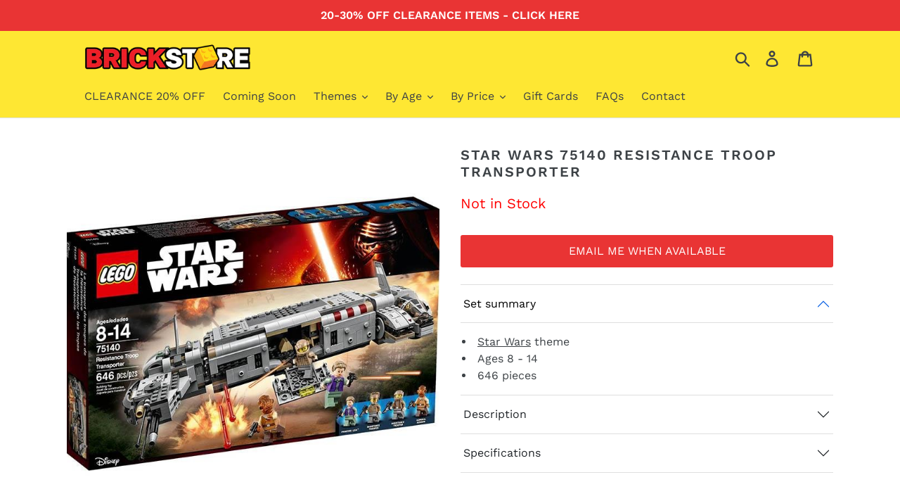

--- FILE ---
content_type: text/html; charset=utf-8
request_url: https://www.brickstore.nz/products/lego-star-wars-75140-resistance-troop-transporter
body_size: 21614
content:
<!doctype html>
<html class="no-js" lang="en">
<head>
    <link href="https://cdn.jsdelivr.net/npm/bootstrap@5.0.1/dist/css/bootstrap.min.css" rel="stylesheet" integrity="sha384-+0n0xVW2eSR5OomGNYDnhzAbDsOXxcvSN1TPprVMTNDbiYZCxYbOOl7+AMvyTG2x" crossorigin="anonymous">
    <meta name="google-site-verification" content="beUIOyghfl9FBZPo_jDPBFNIzIR53Q8QeOmQ8BTKveo">
    <meta charset="utf-8">
    <meta http-equiv="X-UA-Compatible" content="IE=edge,chrome=1">
    <meta name="viewport" content="width=device-width,initial-scale=1">
    <meta name="theme-color" content="#f00f15">
    <meta name="facebook-domain-verification" content="0lr11179er9e7n5xprjw9k5572uo18">
    <link rel="canonical" href="https://www.brickstore.nz/products/lego-star-wars-75140-resistance-troop-transporter">
    <link rel="shortcut icon" href="//www.brickstore.nz/cdn/shop/files/BrickStore-BrickIcon-Yellow_32x32.png?v=1613548544" type="image/png">

    <style>
      .accordion-button:not(.collapsed) {
          color: black!important;
          background-color: white!important;
      }
      .shopify-policy__title {
          margin-top:20px !important;
      }
      .announcement-bar {
          background-color: #E93434;; /* #E93434; */
      }
      .announcement-bar__message {
          color: #ffffff;
      }
      .site-header__logo-image {
      	max-width: 250px !important;
      	margin: 0 !important;
      }
      .bs-margin-auto {
        margin: 0 auto;
      }
      

      .Zcollapse a {
        display: block;
        padding: 10px 5px;
        color: black;
        position: relative;
      }

      .Zcollapse a:before {
        content: "";
        border-top: 7px solid silver;
        border-left: 7px solid transparent;
        border-right: 7px solid transparent;
        position: absolute;
        top: 20px;
        right: 5px;
      }

      .Zinner-content {
        padding: 10px 5px 20px 5px;
      }

      .Zcontent {
        max-height: 0em;
        transition: 0.3s linear 0s;
        overflow: hidden;
      }

      .Zcollapse + .Zcollapse a {
        border-top: 1px solid #dfdfdf;
      }

      .Zcollapse:target .Zcontent {
        max-height: 15em;
      }

      .Zcollapse:target a:before {
        transform: rotate(-90deg);
      }
      .ppzoom__bg {
        background: white !important;
      }
     
    </style><title>LEGO Star Wars 75140 Resistance Troop Transporter - Brick Store NZ</title><meta name="description" content="Authorised LEGO retailer. Shop online. Earn rewards with every purchase. No payment fees. Delivery in 2-4 days. 100% recyclable packaging."><meta property="og:site_name" content="Brick Store"><meta property="og:url" content="https://www.brickstore.nz/products/lego-star-wars-75140-resistance-troop-transporter"><meta property="og:title" content="LEGO Star Wars 75140 Resistance Troop Transporter"><meta property="og:type" content="product"><meta property="og:description" content="Authorised LEGO retailer. Shop online. Earn rewards with every purchase. No payment fees. Delivery in 2-4 days. 100% recyclable packaging."><meta property="og:price:amount" content="0.00"><meta property="og:price:currency" content="NZD"><meta property="og:image" content="http://www.brickstore.nz/cdn/shop/products/lego-star-wars-75140-resistance-troop-transporter-760446_1200x1200.jpg?v=1625207255"><meta property="og:image:secure_url" content="https://www.brickstore.nz/cdn/shop/products/lego-star-wars-75140-resistance-troop-transporter-760446_1200x1200.jpg?v=1625207255"><meta name="twitter:card" content="summary_large_image"><meta name="twitter:title" content="LEGO Star Wars 75140 Resistance Troop Transporter"><meta name="twitter:description" content="Authorised LEGO retailer. Shop online. Earn rewards with every purchase. No payment fees. Delivery in 2-4 days. 100% recyclable packaging."> 

    <link href="//www.brickstore.nz/cdn/shop/t/1/assets/theme.scss.css?v=31743262700547063591763697838" rel="stylesheet" type="text/css" media="all" />

    <script>
        var theme = {
        strings: {
            addToCart: "Add to cart",
            soldOut: "Sold out",
            unavailable: "Unavailable",
            regularPrice: "Regular price",
            sale: "Sale",
            showMore: "Show More",
            showLess: "Show Less",
            addressError: "Error looking up that address",
            addressNoResults: "No results for that address",
            addressQueryLimit: "You have exceeded the Google API usage limit. Consider upgrading to a \u003ca href=\"https:\/\/developers.google.com\/maps\/premium\/usage-limits\"\u003ePremium Plan\u003c\/a\u003e.",
            authError: "There was a problem authenticating your Google Maps account.",
            newWindow: "Opens in a new window.",
            external: "Opens external website.",
            newWindowExternal: "Opens external website in a new window."
        },
        moneyFormat: "${{amount}}"
        }

        document.documentElement.className = document.documentElement.className.replace('no-js', 'js');
    </script><script src="//www.brickstore.nz/cdn/shop/t/1/assets/lazysizes.js?v=68441465964607740661551147300" async="async"></script>
    <script src="//www.brickstore.nz/cdn/shop/t/1/assets/vendor.js?v=121857302354663160541551147301" defer="defer"></script>
    <script src="//www.brickstore.nz/cdn/shop/t/1/assets/theme.js?v=68776323995351504521639150050" defer="defer"></script>

    <script>window.performance && window.performance.mark && window.performance.mark('shopify.content_for_header.start');</script><meta id="shopify-digital-wallet" name="shopify-digital-wallet" content="/8541470800/digital_wallets/dialog">
<meta name="shopify-checkout-api-token" content="b17c498fa8dc13dd9e7d0de8418ccbe9">
<link rel="alternate" type="application/json+oembed" href="https://www.brickstore.nz/products/lego-star-wars-75140-resistance-troop-transporter.oembed">
<script async="async" src="/checkouts/internal/preloads.js?locale=en-NZ"></script>
<link rel="preconnect" href="https://shop.app" crossorigin="anonymous">
<script async="async" src="https://shop.app/checkouts/internal/preloads.js?locale=en-NZ&shop_id=8541470800" crossorigin="anonymous"></script>
<script id="apple-pay-shop-capabilities" type="application/json">{"shopId":8541470800,"countryCode":"NZ","currencyCode":"NZD","merchantCapabilities":["supports3DS"],"merchantId":"gid:\/\/shopify\/Shop\/8541470800","merchantName":"Brick Store","requiredBillingContactFields":["postalAddress","email","phone"],"requiredShippingContactFields":["postalAddress","email","phone"],"shippingType":"shipping","supportedNetworks":["visa","masterCard","amex","jcb"],"total":{"type":"pending","label":"Brick Store","amount":"1.00"},"shopifyPaymentsEnabled":true,"supportsSubscriptions":true}</script>
<script id="shopify-features" type="application/json">{"accessToken":"b17c498fa8dc13dd9e7d0de8418ccbe9","betas":["rich-media-storefront-analytics"],"domain":"www.brickstore.nz","predictiveSearch":true,"shopId":8541470800,"locale":"en"}</script>
<script>var Shopify = Shopify || {};
Shopify.shop = "brick-store-nz.myshopify.com";
Shopify.locale = "en";
Shopify.currency = {"active":"NZD","rate":"1.0"};
Shopify.country = "NZ";
Shopify.theme = {"name":"Debut","id":46782218320,"schema_name":"Debut","schema_version":"11.1.4","theme_store_id":796,"role":"main"};
Shopify.theme.handle = "null";
Shopify.theme.style = {"id":null,"handle":null};
Shopify.cdnHost = "www.brickstore.nz/cdn";
Shopify.routes = Shopify.routes || {};
Shopify.routes.root = "/";</script>
<script type="module">!function(o){(o.Shopify=o.Shopify||{}).modules=!0}(window);</script>
<script>!function(o){function n(){var o=[];function n(){o.push(Array.prototype.slice.apply(arguments))}return n.q=o,n}var t=o.Shopify=o.Shopify||{};t.loadFeatures=n(),t.autoloadFeatures=n()}(window);</script>
<script>
  window.ShopifyPay = window.ShopifyPay || {};
  window.ShopifyPay.apiHost = "shop.app\/pay";
  window.ShopifyPay.redirectState = null;
</script>
<script id="shop-js-analytics" type="application/json">{"pageType":"product"}</script>
<script defer="defer" async type="module" src="//www.brickstore.nz/cdn/shopifycloud/shop-js/modules/v2/client.init-shop-cart-sync_DtuiiIyl.en.esm.js"></script>
<script defer="defer" async type="module" src="//www.brickstore.nz/cdn/shopifycloud/shop-js/modules/v2/chunk.common_CUHEfi5Q.esm.js"></script>
<script type="module">
  await import("//www.brickstore.nz/cdn/shopifycloud/shop-js/modules/v2/client.init-shop-cart-sync_DtuiiIyl.en.esm.js");
await import("//www.brickstore.nz/cdn/shopifycloud/shop-js/modules/v2/chunk.common_CUHEfi5Q.esm.js");

  window.Shopify.SignInWithShop?.initShopCartSync?.({"fedCMEnabled":true,"windoidEnabled":true});

</script>
<script>
  window.Shopify = window.Shopify || {};
  if (!window.Shopify.featureAssets) window.Shopify.featureAssets = {};
  window.Shopify.featureAssets['shop-js'] = {"shop-cart-sync":["modules/v2/client.shop-cart-sync_DFoTY42P.en.esm.js","modules/v2/chunk.common_CUHEfi5Q.esm.js"],"init-fed-cm":["modules/v2/client.init-fed-cm_D2UNy1i2.en.esm.js","modules/v2/chunk.common_CUHEfi5Q.esm.js"],"init-shop-email-lookup-coordinator":["modules/v2/client.init-shop-email-lookup-coordinator_BQEe2rDt.en.esm.js","modules/v2/chunk.common_CUHEfi5Q.esm.js"],"shop-cash-offers":["modules/v2/client.shop-cash-offers_3CTtReFF.en.esm.js","modules/v2/chunk.common_CUHEfi5Q.esm.js","modules/v2/chunk.modal_BewljZkx.esm.js"],"shop-button":["modules/v2/client.shop-button_C6oxCjDL.en.esm.js","modules/v2/chunk.common_CUHEfi5Q.esm.js"],"init-windoid":["modules/v2/client.init-windoid_5pix8xhK.en.esm.js","modules/v2/chunk.common_CUHEfi5Q.esm.js"],"avatar":["modules/v2/client.avatar_BTnouDA3.en.esm.js"],"init-shop-cart-sync":["modules/v2/client.init-shop-cart-sync_DtuiiIyl.en.esm.js","modules/v2/chunk.common_CUHEfi5Q.esm.js"],"shop-toast-manager":["modules/v2/client.shop-toast-manager_BYv_8cH1.en.esm.js","modules/v2/chunk.common_CUHEfi5Q.esm.js"],"pay-button":["modules/v2/client.pay-button_FnF9EIkY.en.esm.js","modules/v2/chunk.common_CUHEfi5Q.esm.js"],"shop-login-button":["modules/v2/client.shop-login-button_CH1KUpOf.en.esm.js","modules/v2/chunk.common_CUHEfi5Q.esm.js","modules/v2/chunk.modal_BewljZkx.esm.js"],"init-customer-accounts-sign-up":["modules/v2/client.init-customer-accounts-sign-up_aj7QGgYS.en.esm.js","modules/v2/client.shop-login-button_CH1KUpOf.en.esm.js","modules/v2/chunk.common_CUHEfi5Q.esm.js","modules/v2/chunk.modal_BewljZkx.esm.js"],"init-shop-for-new-customer-accounts":["modules/v2/client.init-shop-for-new-customer-accounts_NbnYRf_7.en.esm.js","modules/v2/client.shop-login-button_CH1KUpOf.en.esm.js","modules/v2/chunk.common_CUHEfi5Q.esm.js","modules/v2/chunk.modal_BewljZkx.esm.js"],"init-customer-accounts":["modules/v2/client.init-customer-accounts_ppedhqCH.en.esm.js","modules/v2/client.shop-login-button_CH1KUpOf.en.esm.js","modules/v2/chunk.common_CUHEfi5Q.esm.js","modules/v2/chunk.modal_BewljZkx.esm.js"],"shop-follow-button":["modules/v2/client.shop-follow-button_CMIBBa6u.en.esm.js","modules/v2/chunk.common_CUHEfi5Q.esm.js","modules/v2/chunk.modal_BewljZkx.esm.js"],"lead-capture":["modules/v2/client.lead-capture_But0hIyf.en.esm.js","modules/v2/chunk.common_CUHEfi5Q.esm.js","modules/v2/chunk.modal_BewljZkx.esm.js"],"checkout-modal":["modules/v2/client.checkout-modal_BBxc70dQ.en.esm.js","modules/v2/chunk.common_CUHEfi5Q.esm.js","modules/v2/chunk.modal_BewljZkx.esm.js"],"shop-login":["modules/v2/client.shop-login_hM3Q17Kl.en.esm.js","modules/v2/chunk.common_CUHEfi5Q.esm.js","modules/v2/chunk.modal_BewljZkx.esm.js"],"payment-terms":["modules/v2/client.payment-terms_CAtGlQYS.en.esm.js","modules/v2/chunk.common_CUHEfi5Q.esm.js","modules/v2/chunk.modal_BewljZkx.esm.js"]};
</script>
<script>(function() {
  var isLoaded = false;
  function asyncLoad() {
    if (isLoaded) return;
    isLoaded = true;
    var urls = ["https:\/\/load.csell.co\/assets\/js\/cross-sell.js?shop=brick-store-nz.myshopify.com","https:\/\/load.csell.co\/assets\/v2\/js\/core\/xsell.js?shop=brick-store-nz.myshopify.com","https:\/\/pmslider.netlify.app\/s2\/brick-store-nz.js?abg=\u0026ac1=7C7C7C\u0026ap=ms\u0026ar=\u0026at=chp\u0026dbg=\u0026dc1=7C7C7C\u0026dc2=CDCDCD\u0026dl=\u0026dp=b\u0026dt=thumbs\u0026eov=0\u0026ev=1\u0026ezc=1\u0026ezh=\u0026sm=a\u0026v=2\u0026shop=brick-store-nz.myshopify.com","\/\/backinstock.useamp.com\/widget\/41327_1767156746.js?category=bis\u0026v=6\u0026shop=brick-store-nz.myshopify.com"];
    for (var i = 0; i < urls.length; i++) {
      var s = document.createElement('script');
      s.type = 'text/javascript';
      s.async = true;
      s.src = urls[i];
      var x = document.getElementsByTagName('script')[0];
      x.parentNode.insertBefore(s, x);
    }
  };
  if(window.attachEvent) {
    window.attachEvent('onload', asyncLoad);
  } else {
    window.addEventListener('load', asyncLoad, false);
  }
})();</script>
<script id="__st">var __st={"a":8541470800,"offset":46800,"reqid":"ffcdf705-8b43-4124-b100-4e7f66a2d8b6-1767187259","pageurl":"www.brickstore.nz\/products\/lego-star-wars-75140-resistance-troop-transporter","u":"9b1f67a8d43a","p":"product","rtyp":"product","rid":4346375569488};</script>
<script>window.ShopifyPaypalV4VisibilityTracking = true;</script>
<script id="captcha-bootstrap">!function(){'use strict';const t='contact',e='account',n='new_comment',o=[[t,t],['blogs',n],['comments',n],[t,'customer']],c=[[e,'customer_login'],[e,'guest_login'],[e,'recover_customer_password'],[e,'create_customer']],r=t=>t.map((([t,e])=>`form[action*='/${t}']:not([data-nocaptcha='true']) input[name='form_type'][value='${e}']`)).join(','),a=t=>()=>t?[...document.querySelectorAll(t)].map((t=>t.form)):[];function s(){const t=[...o],e=r(t);return a(e)}const i='password',u='form_key',d=['recaptcha-v3-token','g-recaptcha-response','h-captcha-response',i],f=()=>{try{return window.sessionStorage}catch{return}},m='__shopify_v',_=t=>t.elements[u];function p(t,e,n=!1){try{const o=window.sessionStorage,c=JSON.parse(o.getItem(e)),{data:r}=function(t){const{data:e,action:n}=t;return t[m]||n?{data:e,action:n}:{data:t,action:n}}(c);for(const[e,n]of Object.entries(r))t.elements[e]&&(t.elements[e].value=n);n&&o.removeItem(e)}catch(o){console.error('form repopulation failed',{error:o})}}const l='form_type',E='cptcha';function T(t){t.dataset[E]=!0}const w=window,h=w.document,L='Shopify',v='ce_forms',y='captcha';let A=!1;((t,e)=>{const n=(g='f06e6c50-85a8-45c8-87d0-21a2b65856fe',I='https://cdn.shopify.com/shopifycloud/storefront-forms-hcaptcha/ce_storefront_forms_captcha_hcaptcha.v1.5.2.iife.js',D={infoText:'Protected by hCaptcha',privacyText:'Privacy',termsText:'Terms'},(t,e,n)=>{const o=w[L][v],c=o.bindForm;if(c)return c(t,g,e,D).then(n);var r;o.q.push([[t,g,e,D],n]),r=I,A||(h.body.append(Object.assign(h.createElement('script'),{id:'captcha-provider',async:!0,src:r})),A=!0)});var g,I,D;w[L]=w[L]||{},w[L][v]=w[L][v]||{},w[L][v].q=[],w[L][y]=w[L][y]||{},w[L][y].protect=function(t,e){n(t,void 0,e),T(t)},Object.freeze(w[L][y]),function(t,e,n,w,h,L){const[v,y,A,g]=function(t,e,n){const i=e?o:[],u=t?c:[],d=[...i,...u],f=r(d),m=r(i),_=r(d.filter((([t,e])=>n.includes(e))));return[a(f),a(m),a(_),s()]}(w,h,L),I=t=>{const e=t.target;return e instanceof HTMLFormElement?e:e&&e.form},D=t=>v().includes(t);t.addEventListener('submit',(t=>{const e=I(t);if(!e)return;const n=D(e)&&!e.dataset.hcaptchaBound&&!e.dataset.recaptchaBound,o=_(e),c=g().includes(e)&&(!o||!o.value);(n||c)&&t.preventDefault(),c&&!n&&(function(t){try{if(!f())return;!function(t){const e=f();if(!e)return;const n=_(t);if(!n)return;const o=n.value;o&&e.removeItem(o)}(t);const e=Array.from(Array(32),(()=>Math.random().toString(36)[2])).join('');!function(t,e){_(t)||t.append(Object.assign(document.createElement('input'),{type:'hidden',name:u})),t.elements[u].value=e}(t,e),function(t,e){const n=f();if(!n)return;const o=[...t.querySelectorAll(`input[type='${i}']`)].map((({name:t})=>t)),c=[...d,...o],r={};for(const[a,s]of new FormData(t).entries())c.includes(a)||(r[a]=s);n.setItem(e,JSON.stringify({[m]:1,action:t.action,data:r}))}(t,e)}catch(e){console.error('failed to persist form',e)}}(e),e.submit())}));const S=(t,e)=>{t&&!t.dataset[E]&&(n(t,e.some((e=>e===t))),T(t))};for(const o of['focusin','change'])t.addEventListener(o,(t=>{const e=I(t);D(e)&&S(e,y())}));const B=e.get('form_key'),M=e.get(l),P=B&&M;t.addEventListener('DOMContentLoaded',(()=>{const t=y();if(P)for(const e of t)e.elements[l].value===M&&p(e,B);[...new Set([...A(),...v().filter((t=>'true'===t.dataset.shopifyCaptcha))])].forEach((e=>S(e,t)))}))}(h,new URLSearchParams(w.location.search),n,t,e,['guest_login'])})(!0,!0)}();</script>
<script integrity="sha256-4kQ18oKyAcykRKYeNunJcIwy7WH5gtpwJnB7kiuLZ1E=" data-source-attribution="shopify.loadfeatures" defer="defer" src="//www.brickstore.nz/cdn/shopifycloud/storefront/assets/storefront/load_feature-a0a9edcb.js" crossorigin="anonymous"></script>
<script crossorigin="anonymous" defer="defer" src="//www.brickstore.nz/cdn/shopifycloud/storefront/assets/shopify_pay/storefront-65b4c6d7.js?v=20250812"></script>
<script data-source-attribution="shopify.dynamic_checkout.dynamic.init">var Shopify=Shopify||{};Shopify.PaymentButton=Shopify.PaymentButton||{isStorefrontPortableWallets:!0,init:function(){window.Shopify.PaymentButton.init=function(){};var t=document.createElement("script");t.src="https://www.brickstore.nz/cdn/shopifycloud/portable-wallets/latest/portable-wallets.en.js",t.type="module",document.head.appendChild(t)}};
</script>
<script data-source-attribution="shopify.dynamic_checkout.buyer_consent">
  function portableWalletsHideBuyerConsent(e){var t=document.getElementById("shopify-buyer-consent"),n=document.getElementById("shopify-subscription-policy-button");t&&n&&(t.classList.add("hidden"),t.setAttribute("aria-hidden","true"),n.removeEventListener("click",e))}function portableWalletsShowBuyerConsent(e){var t=document.getElementById("shopify-buyer-consent"),n=document.getElementById("shopify-subscription-policy-button");t&&n&&(t.classList.remove("hidden"),t.removeAttribute("aria-hidden"),n.addEventListener("click",e))}window.Shopify?.PaymentButton&&(window.Shopify.PaymentButton.hideBuyerConsent=portableWalletsHideBuyerConsent,window.Shopify.PaymentButton.showBuyerConsent=portableWalletsShowBuyerConsent);
</script>
<script data-source-attribution="shopify.dynamic_checkout.cart.bootstrap">document.addEventListener("DOMContentLoaded",(function(){function t(){return document.querySelector("shopify-accelerated-checkout-cart, shopify-accelerated-checkout")}if(t())Shopify.PaymentButton.init();else{new MutationObserver((function(e,n){t()&&(Shopify.PaymentButton.init(),n.disconnect())})).observe(document.body,{childList:!0,subtree:!0})}}));
</script>
<link id="shopify-accelerated-checkout-styles" rel="stylesheet" media="screen" href="https://www.brickstore.nz/cdn/shopifycloud/portable-wallets/latest/accelerated-checkout-backwards-compat.css" crossorigin="anonymous">
<style id="shopify-accelerated-checkout-cart">
        #shopify-buyer-consent {
  margin-top: 1em;
  display: inline-block;
  width: 100%;
}

#shopify-buyer-consent.hidden {
  display: none;
}

#shopify-subscription-policy-button {
  background: none;
  border: none;
  padding: 0;
  text-decoration: underline;
  font-size: inherit;
  cursor: pointer;
}

#shopify-subscription-policy-button::before {
  box-shadow: none;
}

      </style>

<script>window.performance && window.performance.mark && window.performance.mark('shopify.content_for_header.end');</script>
    <script>window.moneyFormat = "${{amount}}"; window.shopCurrency = "NZD"; window.assetsUrl = '//www.brickstore.nz/cdn/shop/t/1/assets/'; </script><link href="//www.brickstore.nz/cdn/shop/t/1/assets/globo.alsobought.css?v=2157297061782005191587595090" rel="stylesheet" type="text/css" media="all" /> <script src="//www.brickstore.nz/cdn/shop/t/1/assets/globo.alsobought.js?v=156207779076258270491587594426" data-instant-track></script><script data-instant-track> var globoAlsoBought = new globoAlsoBought({ apiUrl: "https://related-products.globosoftware.net/api", shop: "brick-store-nz.myshopify.com", domain: "www.brickstore.nz", view_name: 'globo.related', cart_properties_name: 'utm_source', cart_properties_value: 'globoRelatedProducts', manualRecommendations: [], discount: false, redirect: true, exclude_tags: [], carousel_items: 6, carousel_autoplay: false, productBoughtTogether: { enable: false, limit: 1, random: false, template: 2, thisItem: true, conditions: ["bought_together","collection"] }, productRelated: { enable: true, limit: 100, random: false, template: 1, thisItem: false, conditions: ["collection"] }, cart: { enable: false, limit: 10, random: false, template: 3, conditions: ["manual","bought_together","tags","global"], products: [] },product: { id:4346375569488, title:"LEGO Star Wars 75140 Resistance Troop Transporter", handle:"lego-star-wars-75140-resistance-troop-transporter", price:0, compare_at_price:null, images: ["//www.brickstore.nz/cdn/shop/products/lego-star-wars-75140-resistance-troop-transporter-760446.jpg?v=1625207255"], variants:[{"id":31172739825744,"title":"Default Title","option1":"Default Title","option2":null,"option3":null,"sku":null,"requires_shipping":true,"taxable":true,"featured_image":null,"available":false,"name":"LEGO Star Wars 75140 Resistance Troop Transporter","public_title":null,"options":["Default Title"],"price":0,"weight":0,"compare_at_price":null,"inventory_management":"shopify","barcode":null,"requires_selling_plan":false,"selling_plan_allocations":[]}], available:false, vendor:"LEGO", product_type:"Interlocking Blocks", tags:[], collection:"lego-bestsellers"},no_image_url: "https://cdn.shopify.com/s/images/admin/no-image-large.gif" }); </script> 
    
    <script>var gsf_conversion_data = {page_type : 'product', event : 'view_item', data : {product_data : [{variant_id :31172739825744, product_id :4346375569488, name : "LEGO Star Wars 75140 Resistance Troop Transporter", price :"0.00", currency : "NZD", sku : "", brand : "LEGO", variant : "Default Title", category : "Interlocking Blocks"}], total_price :"0.00", shop_currency :"NZD"}};</script>

    



  <script>window.pmsliderProductPreload = {"id":4346375569488,"title":"LEGO Star Wars 75140 Resistance Troop Transporter","handle":"lego-star-wars-75140-resistance-troop-transporter","description":"\u003cp\u003e\u003c\/p\u003e","published_at":"2021-07-02T13:14:11+12:00","created_at":"2019-11-07T12:46:44+13:00","vendor":"LEGO","type":"Interlocking Blocks","tags":[],"price":0,"price_min":0,"price_max":0,"available":false,"price_varies":false,"compare_at_price":null,"compare_at_price_min":0,"compare_at_price_max":0,"compare_at_price_varies":false,"variants":[{"id":31172739825744,"title":"Default Title","option1":"Default Title","option2":null,"option3":null,"sku":null,"requires_shipping":true,"taxable":true,"featured_image":null,"available":false,"name":"LEGO Star Wars 75140 Resistance Troop Transporter","public_title":null,"options":["Default Title"],"price":0,"weight":0,"compare_at_price":null,"inventory_management":"shopify","barcode":null,"requires_selling_plan":false,"selling_plan_allocations":[]}],"images":["\/\/www.brickstore.nz\/cdn\/shop\/products\/lego-star-wars-75140-resistance-troop-transporter-760446.jpg?v=1625207255"],"featured_image":"\/\/www.brickstore.nz\/cdn\/shop\/products\/lego-star-wars-75140-resistance-troop-transporter-760446.jpg?v=1625207255","options":["Title"],"media":[{"alt":"LEGO Star Wars 75140 Resistance Troop Transporter - Brick Store","id":21426164957381,"position":1,"preview_image":{"aspect_ratio":1.0,"height":690,"width":690,"src":"\/\/www.brickstore.nz\/cdn\/shop\/products\/lego-star-wars-75140-resistance-troop-transporter-760446.jpg?v=1625207255"},"aspect_ratio":1.0,"height":690,"media_type":"image","src":"\/\/www.brickstore.nz\/cdn\/shop\/products\/lego-star-wars-75140-resistance-troop-transporter-760446.jpg?v=1625207255","width":690}],"requires_selling_plan":false,"selling_plan_groups":[],"content":"\u003cp\u003e\u003c\/p\u003e"}</script>
  <script>window.pmsliderInstallConfig = {"i_mo_rs":".grid__item.product-single__photos","i_mo_rs_a":true}</script>
  
  <script src="https://pmslider.netlify.app/s2/brick-store-nz.js?abg=&ac1=7C7C7C&ap=ms&ar=&at=chp&dbg=&dc1=7C7C7C&dc2=CDCDCD&dl=&dp=b&dt=thumbs&eov=0&ev=1&ezc=1&ezh=&sm=a&v=2&shop=brick-store-nz.myshopify.com"></script>

<link href="https://monorail-edge.shopifysvc.com" rel="dns-prefetch">
<script>(function(){if ("sendBeacon" in navigator && "performance" in window) {try {var session_token_from_headers = performance.getEntriesByType('navigation')[0].serverTiming.find(x => x.name == '_s').description;} catch {var session_token_from_headers = undefined;}var session_cookie_matches = document.cookie.match(/_shopify_s=([^;]*)/);var session_token_from_cookie = session_cookie_matches && session_cookie_matches.length === 2 ? session_cookie_matches[1] : "";var session_token = session_token_from_headers || session_token_from_cookie || "";function handle_abandonment_event(e) {var entries = performance.getEntries().filter(function(entry) {return /monorail-edge.shopifysvc.com/.test(entry.name);});if (!window.abandonment_tracked && entries.length === 0) {window.abandonment_tracked = true;var currentMs = Date.now();var navigation_start = performance.timing.navigationStart;var payload = {shop_id: 8541470800,url: window.location.href,navigation_start,duration: currentMs - navigation_start,session_token,page_type: "product"};window.navigator.sendBeacon("https://monorail-edge.shopifysvc.com/v1/produce", JSON.stringify({schema_id: "online_store_buyer_site_abandonment/1.1",payload: payload,metadata: {event_created_at_ms: currentMs,event_sent_at_ms: currentMs}}));}}window.addEventListener('pagehide', handle_abandonment_event);}}());</script>
<script id="web-pixels-manager-setup">(function e(e,d,r,n,o){if(void 0===o&&(o={}),!Boolean(null===(a=null===(i=window.Shopify)||void 0===i?void 0:i.analytics)||void 0===a?void 0:a.replayQueue)){var i,a;window.Shopify=window.Shopify||{};var t=window.Shopify;t.analytics=t.analytics||{};var s=t.analytics;s.replayQueue=[],s.publish=function(e,d,r){return s.replayQueue.push([e,d,r]),!0};try{self.performance.mark("wpm:start")}catch(e){}var l=function(){var e={modern:/Edge?\/(1{2}[4-9]|1[2-9]\d|[2-9]\d{2}|\d{4,})\.\d+(\.\d+|)|Firefox\/(1{2}[4-9]|1[2-9]\d|[2-9]\d{2}|\d{4,})\.\d+(\.\d+|)|Chrom(ium|e)\/(9{2}|\d{3,})\.\d+(\.\d+|)|(Maci|X1{2}).+ Version\/(15\.\d+|(1[6-9]|[2-9]\d|\d{3,})\.\d+)([,.]\d+|)( \(\w+\)|)( Mobile\/\w+|) Safari\/|Chrome.+OPR\/(9{2}|\d{3,})\.\d+\.\d+|(CPU[ +]OS|iPhone[ +]OS|CPU[ +]iPhone|CPU IPhone OS|CPU iPad OS)[ +]+(15[._]\d+|(1[6-9]|[2-9]\d|\d{3,})[._]\d+)([._]\d+|)|Android:?[ /-](13[3-9]|1[4-9]\d|[2-9]\d{2}|\d{4,})(\.\d+|)(\.\d+|)|Android.+Firefox\/(13[5-9]|1[4-9]\d|[2-9]\d{2}|\d{4,})\.\d+(\.\d+|)|Android.+Chrom(ium|e)\/(13[3-9]|1[4-9]\d|[2-9]\d{2}|\d{4,})\.\d+(\.\d+|)|SamsungBrowser\/([2-9]\d|\d{3,})\.\d+/,legacy:/Edge?\/(1[6-9]|[2-9]\d|\d{3,})\.\d+(\.\d+|)|Firefox\/(5[4-9]|[6-9]\d|\d{3,})\.\d+(\.\d+|)|Chrom(ium|e)\/(5[1-9]|[6-9]\d|\d{3,})\.\d+(\.\d+|)([\d.]+$|.*Safari\/(?![\d.]+ Edge\/[\d.]+$))|(Maci|X1{2}).+ Version\/(10\.\d+|(1[1-9]|[2-9]\d|\d{3,})\.\d+)([,.]\d+|)( \(\w+\)|)( Mobile\/\w+|) Safari\/|Chrome.+OPR\/(3[89]|[4-9]\d|\d{3,})\.\d+\.\d+|(CPU[ +]OS|iPhone[ +]OS|CPU[ +]iPhone|CPU IPhone OS|CPU iPad OS)[ +]+(10[._]\d+|(1[1-9]|[2-9]\d|\d{3,})[._]\d+)([._]\d+|)|Android:?[ /-](13[3-9]|1[4-9]\d|[2-9]\d{2}|\d{4,})(\.\d+|)(\.\d+|)|Mobile Safari.+OPR\/([89]\d|\d{3,})\.\d+\.\d+|Android.+Firefox\/(13[5-9]|1[4-9]\d|[2-9]\d{2}|\d{4,})\.\d+(\.\d+|)|Android.+Chrom(ium|e)\/(13[3-9]|1[4-9]\d|[2-9]\d{2}|\d{4,})\.\d+(\.\d+|)|Android.+(UC? ?Browser|UCWEB|U3)[ /]?(15\.([5-9]|\d{2,})|(1[6-9]|[2-9]\d|\d{3,})\.\d+)\.\d+|SamsungBrowser\/(5\.\d+|([6-9]|\d{2,})\.\d+)|Android.+MQ{2}Browser\/(14(\.(9|\d{2,})|)|(1[5-9]|[2-9]\d|\d{3,})(\.\d+|))(\.\d+|)|K[Aa][Ii]OS\/(3\.\d+|([4-9]|\d{2,})\.\d+)(\.\d+|)/},d=e.modern,r=e.legacy,n=navigator.userAgent;return n.match(d)?"modern":n.match(r)?"legacy":"unknown"}(),u="modern"===l?"modern":"legacy",c=(null!=n?n:{modern:"",legacy:""})[u],f=function(e){return[e.baseUrl,"/wpm","/b",e.hashVersion,"modern"===e.buildTarget?"m":"l",".js"].join("")}({baseUrl:d,hashVersion:r,buildTarget:u}),m=function(e){var d=e.version,r=e.bundleTarget,n=e.surface,o=e.pageUrl,i=e.monorailEndpoint;return{emit:function(e){var a=e.status,t=e.errorMsg,s=(new Date).getTime(),l=JSON.stringify({metadata:{event_sent_at_ms:s},events:[{schema_id:"web_pixels_manager_load/3.1",payload:{version:d,bundle_target:r,page_url:o,status:a,surface:n,error_msg:t},metadata:{event_created_at_ms:s}}]});if(!i)return console&&console.warn&&console.warn("[Web Pixels Manager] No Monorail endpoint provided, skipping logging."),!1;try{return self.navigator.sendBeacon.bind(self.navigator)(i,l)}catch(e){}var u=new XMLHttpRequest;try{return u.open("POST",i,!0),u.setRequestHeader("Content-Type","text/plain"),u.send(l),!0}catch(e){return console&&console.warn&&console.warn("[Web Pixels Manager] Got an unhandled error while logging to Monorail."),!1}}}}({version:r,bundleTarget:l,surface:e.surface,pageUrl:self.location.href,monorailEndpoint:e.monorailEndpoint});try{o.browserTarget=l,function(e){var d=e.src,r=e.async,n=void 0===r||r,o=e.onload,i=e.onerror,a=e.sri,t=e.scriptDataAttributes,s=void 0===t?{}:t,l=document.createElement("script"),u=document.querySelector("head"),c=document.querySelector("body");if(l.async=n,l.src=d,a&&(l.integrity=a,l.crossOrigin="anonymous"),s)for(var f in s)if(Object.prototype.hasOwnProperty.call(s,f))try{l.dataset[f]=s[f]}catch(e){}if(o&&l.addEventListener("load",o),i&&l.addEventListener("error",i),u)u.appendChild(l);else{if(!c)throw new Error("Did not find a head or body element to append the script");c.appendChild(l)}}({src:f,async:!0,onload:function(){if(!function(){var e,d;return Boolean(null===(d=null===(e=window.Shopify)||void 0===e?void 0:e.analytics)||void 0===d?void 0:d.initialized)}()){var d=window.webPixelsManager.init(e)||void 0;if(d){var r=window.Shopify.analytics;r.replayQueue.forEach((function(e){var r=e[0],n=e[1],o=e[2];d.publishCustomEvent(r,n,o)})),r.replayQueue=[],r.publish=d.publishCustomEvent,r.visitor=d.visitor,r.initialized=!0}}},onerror:function(){return m.emit({status:"failed",errorMsg:"".concat(f," has failed to load")})},sri:function(e){var d=/^sha384-[A-Za-z0-9+/=]+$/;return"string"==typeof e&&d.test(e)}(c)?c:"",scriptDataAttributes:o}),m.emit({status:"loading"})}catch(e){m.emit({status:"failed",errorMsg:(null==e?void 0:e.message)||"Unknown error"})}}})({shopId: 8541470800,storefrontBaseUrl: "https://www.brickstore.nz",extensionsBaseUrl: "https://extensions.shopifycdn.com/cdn/shopifycloud/web-pixels-manager",monorailEndpoint: "https://monorail-edge.shopifysvc.com/unstable/produce_batch",surface: "storefront-renderer",enabledBetaFlags: ["2dca8a86","a0d5f9d2"],webPixelsConfigList: [{"id":"shopify-app-pixel","configuration":"{}","eventPayloadVersion":"v1","runtimeContext":"STRICT","scriptVersion":"0450","apiClientId":"shopify-pixel","type":"APP","privacyPurposes":["ANALYTICS","MARKETING"]},{"id":"shopify-custom-pixel","eventPayloadVersion":"v1","runtimeContext":"LAX","scriptVersion":"0450","apiClientId":"shopify-pixel","type":"CUSTOM","privacyPurposes":["ANALYTICS","MARKETING"]}],isMerchantRequest: false,initData: {"shop":{"name":"Brick Store","paymentSettings":{"currencyCode":"NZD"},"myshopifyDomain":"brick-store-nz.myshopify.com","countryCode":"NZ","storefrontUrl":"https:\/\/www.brickstore.nz"},"customer":null,"cart":null,"checkout":null,"productVariants":[{"price":{"amount":0.0,"currencyCode":"NZD"},"product":{"title":"LEGO Star Wars 75140 Resistance Troop Transporter","vendor":"LEGO","id":"4346375569488","untranslatedTitle":"LEGO Star Wars 75140 Resistance Troop Transporter","url":"\/products\/lego-star-wars-75140-resistance-troop-transporter","type":"Interlocking Blocks"},"id":"31172739825744","image":{"src":"\/\/www.brickstore.nz\/cdn\/shop\/products\/lego-star-wars-75140-resistance-troop-transporter-760446.jpg?v=1625207255"},"sku":null,"title":"Default Title","untranslatedTitle":"Default Title"}],"purchasingCompany":null},},"https://www.brickstore.nz/cdn","da62cc92w68dfea28pcf9825a4m392e00d0",{"modern":"","legacy":""},{"shopId":"8541470800","storefrontBaseUrl":"https:\/\/www.brickstore.nz","extensionBaseUrl":"https:\/\/extensions.shopifycdn.com\/cdn\/shopifycloud\/web-pixels-manager","surface":"storefront-renderer","enabledBetaFlags":"[\"2dca8a86\", \"a0d5f9d2\"]","isMerchantRequest":"false","hashVersion":"da62cc92w68dfea28pcf9825a4m392e00d0","publish":"custom","events":"[[\"page_viewed\",{}],[\"product_viewed\",{\"productVariant\":{\"price\":{\"amount\":0.0,\"currencyCode\":\"NZD\"},\"product\":{\"title\":\"LEGO Star Wars 75140 Resistance Troop Transporter\",\"vendor\":\"LEGO\",\"id\":\"4346375569488\",\"untranslatedTitle\":\"LEGO Star Wars 75140 Resistance Troop Transporter\",\"url\":\"\/products\/lego-star-wars-75140-resistance-troop-transporter\",\"type\":\"Interlocking Blocks\"},\"id\":\"31172739825744\",\"image\":{\"src\":\"\/\/www.brickstore.nz\/cdn\/shop\/products\/lego-star-wars-75140-resistance-troop-transporter-760446.jpg?v=1625207255\"},\"sku\":null,\"title\":\"Default Title\",\"untranslatedTitle\":\"Default Title\"}}]]"});</script><script>
  window.ShopifyAnalytics = window.ShopifyAnalytics || {};
  window.ShopifyAnalytics.meta = window.ShopifyAnalytics.meta || {};
  window.ShopifyAnalytics.meta.currency = 'NZD';
  var meta = {"product":{"id":4346375569488,"gid":"gid:\/\/shopify\/Product\/4346375569488","vendor":"LEGO","type":"Interlocking Blocks","handle":"lego-star-wars-75140-resistance-troop-transporter","variants":[{"id":31172739825744,"price":0,"name":"LEGO Star Wars 75140 Resistance Troop Transporter","public_title":null,"sku":null}],"remote":false},"page":{"pageType":"product","resourceType":"product","resourceId":4346375569488,"requestId":"ffcdf705-8b43-4124-b100-4e7f66a2d8b6-1767187259"}};
  for (var attr in meta) {
    window.ShopifyAnalytics.meta[attr] = meta[attr];
  }
</script>
<script class="analytics">
  (function () {
    var customDocumentWrite = function(content) {
      var jquery = null;

      if (window.jQuery) {
        jquery = window.jQuery;
      } else if (window.Checkout && window.Checkout.$) {
        jquery = window.Checkout.$;
      }

      if (jquery) {
        jquery('body').append(content);
      }
    };

    var hasLoggedConversion = function(token) {
      if (token) {
        return document.cookie.indexOf('loggedConversion=' + token) !== -1;
      }
      return false;
    }

    var setCookieIfConversion = function(token) {
      if (token) {
        var twoMonthsFromNow = new Date(Date.now());
        twoMonthsFromNow.setMonth(twoMonthsFromNow.getMonth() + 2);

        document.cookie = 'loggedConversion=' + token + '; expires=' + twoMonthsFromNow;
      }
    }

    var trekkie = window.ShopifyAnalytics.lib = window.trekkie = window.trekkie || [];
    if (trekkie.integrations) {
      return;
    }
    trekkie.methods = [
      'identify',
      'page',
      'ready',
      'track',
      'trackForm',
      'trackLink'
    ];
    trekkie.factory = function(method) {
      return function() {
        var args = Array.prototype.slice.call(arguments);
        args.unshift(method);
        trekkie.push(args);
        return trekkie;
      };
    };
    for (var i = 0; i < trekkie.methods.length; i++) {
      var key = trekkie.methods[i];
      trekkie[key] = trekkie.factory(key);
    }
    trekkie.load = function(config) {
      trekkie.config = config || {};
      trekkie.config.initialDocumentCookie = document.cookie;
      var first = document.getElementsByTagName('script')[0];
      var script = document.createElement('script');
      script.type = 'text/javascript';
      script.onerror = function(e) {
        var scriptFallback = document.createElement('script');
        scriptFallback.type = 'text/javascript';
        scriptFallback.onerror = function(error) {
                var Monorail = {
      produce: function produce(monorailDomain, schemaId, payload) {
        var currentMs = new Date().getTime();
        var event = {
          schema_id: schemaId,
          payload: payload,
          metadata: {
            event_created_at_ms: currentMs,
            event_sent_at_ms: currentMs
          }
        };
        return Monorail.sendRequest("https://" + monorailDomain + "/v1/produce", JSON.stringify(event));
      },
      sendRequest: function sendRequest(endpointUrl, payload) {
        // Try the sendBeacon API
        if (window && window.navigator && typeof window.navigator.sendBeacon === 'function' && typeof window.Blob === 'function' && !Monorail.isIos12()) {
          var blobData = new window.Blob([payload], {
            type: 'text/plain'
          });

          if (window.navigator.sendBeacon(endpointUrl, blobData)) {
            return true;
          } // sendBeacon was not successful

        } // XHR beacon

        var xhr = new XMLHttpRequest();

        try {
          xhr.open('POST', endpointUrl);
          xhr.setRequestHeader('Content-Type', 'text/plain');
          xhr.send(payload);
        } catch (e) {
          console.log(e);
        }

        return false;
      },
      isIos12: function isIos12() {
        return window.navigator.userAgent.lastIndexOf('iPhone; CPU iPhone OS 12_') !== -1 || window.navigator.userAgent.lastIndexOf('iPad; CPU OS 12_') !== -1;
      }
    };
    Monorail.produce('monorail-edge.shopifysvc.com',
      'trekkie_storefront_load_errors/1.1',
      {shop_id: 8541470800,
      theme_id: 46782218320,
      app_name: "storefront",
      context_url: window.location.href,
      source_url: "//www.brickstore.nz/cdn/s/trekkie.storefront.8f32c7f0b513e73f3235c26245676203e1209161.min.js"});

        };
        scriptFallback.async = true;
        scriptFallback.src = '//www.brickstore.nz/cdn/s/trekkie.storefront.8f32c7f0b513e73f3235c26245676203e1209161.min.js';
        first.parentNode.insertBefore(scriptFallback, first);
      };
      script.async = true;
      script.src = '//www.brickstore.nz/cdn/s/trekkie.storefront.8f32c7f0b513e73f3235c26245676203e1209161.min.js';
      first.parentNode.insertBefore(script, first);
    };
    trekkie.load(
      {"Trekkie":{"appName":"storefront","development":false,"defaultAttributes":{"shopId":8541470800,"isMerchantRequest":null,"themeId":46782218320,"themeCityHash":"3913845098183192757","contentLanguage":"en","currency":"NZD","eventMetadataId":"57496ab2-53dd-44df-a646-64e9a76a60de"},"isServerSideCookieWritingEnabled":true,"monorailRegion":"shop_domain","enabledBetaFlags":["65f19447"]},"Session Attribution":{},"S2S":{"facebookCapiEnabled":false,"source":"trekkie-storefront-renderer","apiClientId":580111}}
    );

    var loaded = false;
    trekkie.ready(function() {
      if (loaded) return;
      loaded = true;

      window.ShopifyAnalytics.lib = window.trekkie;

      var originalDocumentWrite = document.write;
      document.write = customDocumentWrite;
      try { window.ShopifyAnalytics.merchantGoogleAnalytics.call(this); } catch(error) {};
      document.write = originalDocumentWrite;

      window.ShopifyAnalytics.lib.page(null,{"pageType":"product","resourceType":"product","resourceId":4346375569488,"requestId":"ffcdf705-8b43-4124-b100-4e7f66a2d8b6-1767187259","shopifyEmitted":true});

      var match = window.location.pathname.match(/checkouts\/(.+)\/(thank_you|post_purchase)/)
      var token = match? match[1]: undefined;
      if (!hasLoggedConversion(token)) {
        setCookieIfConversion(token);
        window.ShopifyAnalytics.lib.track("Viewed Product",{"currency":"NZD","variantId":31172739825744,"productId":4346375569488,"productGid":"gid:\/\/shopify\/Product\/4346375569488","name":"LEGO Star Wars 75140 Resistance Troop Transporter","price":"0.00","sku":null,"brand":"LEGO","variant":null,"category":"Interlocking Blocks","nonInteraction":true,"remote":false},undefined,undefined,{"shopifyEmitted":true});
      window.ShopifyAnalytics.lib.track("monorail:\/\/trekkie_storefront_viewed_product\/1.1",{"currency":"NZD","variantId":31172739825744,"productId":4346375569488,"productGid":"gid:\/\/shopify\/Product\/4346375569488","name":"LEGO Star Wars 75140 Resistance Troop Transporter","price":"0.00","sku":null,"brand":"LEGO","variant":null,"category":"Interlocking Blocks","nonInteraction":true,"remote":false,"referer":"https:\/\/www.brickstore.nz\/products\/lego-star-wars-75140-resistance-troop-transporter"});
      }
    });


        var eventsListenerScript = document.createElement('script');
        eventsListenerScript.async = true;
        eventsListenerScript.src = "//www.brickstore.nz/cdn/shopifycloud/storefront/assets/shop_events_listener-3da45d37.js";
        document.getElementsByTagName('head')[0].appendChild(eventsListenerScript);

})();</script>
  <script>
  if (!window.ga || (window.ga && typeof window.ga !== 'function')) {
    window.ga = function ga() {
      (window.ga.q = window.ga.q || []).push(arguments);
      if (window.Shopify && window.Shopify.analytics && typeof window.Shopify.analytics.publish === 'function') {
        window.Shopify.analytics.publish("ga_stub_called", {}, {sendTo: "google_osp_migration"});
      }
      console.error("Shopify's Google Analytics stub called with:", Array.from(arguments), "\nSee https://help.shopify.com/manual/promoting-marketing/pixels/pixel-migration#google for more information.");
    };
    if (window.Shopify && window.Shopify.analytics && typeof window.Shopify.analytics.publish === 'function') {
      window.Shopify.analytics.publish("ga_stub_initialized", {}, {sendTo: "google_osp_migration"});
    }
  }
</script>
<script
  defer
  src="https://www.brickstore.nz/cdn/shopifycloud/perf-kit/shopify-perf-kit-2.1.2.min.js"
  data-application="storefront-renderer"
  data-shop-id="8541470800"
  data-render-region="gcp-us-central1"
  data-page-type="product"
  data-theme-instance-id="46782218320"
  data-theme-name="Debut"
  data-theme-version="11.1.4"
  data-monorail-region="shop_domain"
  data-resource-timing-sampling-rate="10"
  data-shs="true"
  data-shs-beacon="true"
  data-shs-export-with-fetch="true"
  data-shs-logs-sample-rate="1"
  data-shs-beacon-endpoint="https://www.brickstore.nz/api/collect"
></script>
</head>

<body class="template-product">

  <a class="in-page-link visually-hidden skip-link" href="#MainContent">Skip to content</a>

  <div id="SearchDrawer" class="search-bar drawer drawer--top" role="dialog" aria-modal="true" aria-label="Search">
    <div class="search-bar__table">
      <div class="search-bar__table-cell search-bar__form-wrapper">
        <form class="search search-bar__form" action="/search" method="get" role="search">
          <input class="search__input search-bar__input" type="search" name="q" value="" placeholder="Search" aria-label="Search">
          <button class="search-bar__submit search__submit btn--link" type="submit">
            <svg aria-hidden="true" focusable="false" role="presentation" class="icon icon-search" viewBox="0 0 37 40"><path d="M35.6 36l-9.8-9.8c4.1-5.4 3.6-13.2-1.3-18.1-5.4-5.4-14.2-5.4-19.7 0-5.4 5.4-5.4 14.2 0 19.7 2.6 2.6 6.1 4.1 9.8 4.1 3 0 5.9-1 8.3-2.8l9.8 9.8c.4.4.9.6 1.4.6s1-.2 1.4-.6c.9-.9.9-2.1.1-2.9zm-20.9-8.2c-2.6 0-5.1-1-7-2.9-3.9-3.9-3.9-10.1 0-14C9.6 9 12.2 8 14.7 8s5.1 1 7 2.9c3.9 3.9 3.9 10.1 0 14-1.9 1.9-4.4 2.9-7 2.9z"/></svg>
            <span class="icon__fallback-text">Submit</span>
          </button>
        </form>
      </div>
      <div class="search-bar__table-cell text-right">
        <button type="button" class="btn--link search-bar__close js-drawer-close">
          <svg aria-hidden="true" focusable="false" role="presentation" class="icon icon-close" viewBox="0 0 40 40"><path d="M23.868 20.015L39.117 4.78c1.11-1.108 1.11-2.77 0-3.877-1.109-1.108-2.773-1.108-3.882 0L19.986 16.137 4.737.904C3.628-.204 1.965-.204.856.904c-1.11 1.108-1.11 2.77 0 3.877l15.249 15.234L.855 35.248c-1.108 1.108-1.108 2.77 0 3.877.555.554 1.248.831 1.942.831s1.386-.277 1.94-.83l15.25-15.234 15.248 15.233c.555.554 1.248.831 1.941.831s1.387-.277 1.941-.83c1.11-1.109 1.11-2.77 0-3.878L23.868 20.015z" class="layer"/></svg>
          <span class="icon__fallback-text">Close search</span>
        </button>
      </div>
    </div>
  </div>

  <div id="shopify-section-header" class="shopify-section"><div data-section-id="header" data-section-type="header-section">
  
  <!-- Message bar start -->
  
    
        <a href="/collections/clearance" class="announcement-bar announcement-bar--link">
          <p class="announcement-bar__message">20-30% OFF CLEARANCE ITEMS - CLICK HERE</p>
        </a>
    
  
  <!-- Message bar end -->

  <header class="site-header border-bottom logo--left" role="banner">
    
    <div class="grid grid--no-gutters grid--table site-header__mobile-nav page-width bs-margin-auto" style="margin: 0 auto"> <!-- delete this style after checking -->

      <div class="grid__item medium-up--one-half logo-align--left">

        <!-- Header logo start -->
        <div class="h2 site-header__logo"><a href="/" class="site-header__logo-image">
    	        <img class="lazyload js"
                   src="//www.brickstore.nz/cdn/shop/files/BrickStore-Logo-Landscape_Yellow_300x300.png?v=1613548544"
                   data-src="//www.brickstore.nz/cdn/shop/files/BrickStore-Logo-Landscape_Yellow_{width}x.png?v=1613548544"
                   data-widths="[180, 360, 540, 720, 900, 1080, 1296, 1512, 1728, 2048]"
                   data-aspectratio="5.195804195804196"
                   data-sizes="auto"
                   alt="Brick Store Logo"
                   style="max-width: 250px">
        	</a>

      	</div>
        <!-- Header logo end -->
        
      </div>

      <div class="grid__item medium-up--one-half text-right site-header__icons site-header__icons--plus">
        <div class="site-header__icons-wrapper">
 
          <!-- Search -->
          <div class="site-header__search site-header__icon">
            <form action="/search" method="get" class="search-header search search--focus" role="search"><input class="search-header__input search__input" type="search" name="q" placeholder="Search" aria-label="Search"><button class="search-header__submit search__submit btn--link site-header__icon" type="submit"><svg aria-hidden="true" focusable="false" role="presentation" class="icon icon-search" viewBox="0 0 37 40"><path d="M35.6 36l-9.8-9.8c4.1-5.4 3.6-13.2-1.3-18.1-5.4-5.4-14.2-5.4-19.7 0-5.4 5.4-5.4 14.2 0 19.7 2.6 2.6 6.1 4.1 9.8 4.1 3 0 5.9-1 8.3-2.8l9.8 9.8c.4.4.9.6 1.4.6s1-.2 1.4-.6c.9-.9.9-2.1.1-2.9zm-20.9-8.2c-2.6 0-5.1-1-7-2.9-3.9-3.9-3.9-10.1 0-14C9.6 9 12.2 8 14.7 8s5.1 1 7 2.9c3.9 3.9 3.9 10.1 0 14-1.9 1.9-4.4 2.9-7 2.9z"/></svg><span class="icon__fallback-text">Submit</span></button></form> 
          </div>
          <button type="button" class="btn--link site-header__icon site-header__search-toggle js-drawer-open-top">
            <svg aria-hidden="true" focusable="false" role="presentation" class="icon icon-search" viewBox="0 0 37 40"><path d="M35.6 36l-9.8-9.8c4.1-5.4 3.6-13.2-1.3-18.1-5.4-5.4-14.2-5.4-19.7 0-5.4 5.4-5.4 14.2 0 19.7 2.6 2.6 6.1 4.1 9.8 4.1 3 0 5.9-1 8.3-2.8l9.8 9.8c.4.4.9.6 1.4.6s1-.2 1.4-.6c.9-.9.9-2.1.1-2.9zm-20.9-8.2c-2.6 0-5.1-1-7-2.9-3.9-3.9-3.9-10.1 0-14C9.6 9 12.2 8 14.7 8s5.1 1 7 2.9c3.9 3.9 3.9 10.1 0 14-1.9 1.9-4.4 2.9-7 2.9z"/></svg>
            <span class="icon__fallback-text">Search</span>
          </button>

		  <!-- Account -->          	
          
          	<a href="/account/login" class="site-header__icon site-header__account">
            	<svg aria-hidden="true" focusable="false" role="presentation" class="icon icon-login" viewBox="0 0 28.33 37.68"><path d="M14.17 14.9a7.45 7.45 0 1 0-7.5-7.45 7.46 7.46 0 0 0 7.5 7.45zm0-10.91a3.45 3.45 0 1 1-3.5 3.46A3.46 3.46 0 0 1 14.17 4zM14.17 16.47A14.18 14.18 0 0 0 0 30.68c0 1.41.66 4 5.11 5.66a27.17 27.17 0 0 0 9.06 1.34c6.54 0 14.17-1.84 14.17-7a14.18 14.18 0 0 0-14.17-14.21zm0 17.21c-6.3 0-10.17-1.77-10.17-3a10.17 10.17 0 1 1 20.33 0c.01 1.23-3.86 3-10.16 3z"/></svg>
                <span class="icon__fallback-text">Log in</span>
            </a>
          
          
          <!-- Cart -->
          <a href="/cart" class="site-header__icon site-header__cart">
            <svg aria-hidden="true" focusable="false" role="presentation" class="icon icon-cart" viewBox="0 0 37 40"><path d="M36.5 34.8L33.3 8h-5.9C26.7 3.9 23 .8 18.5.8S10.3 3.9 9.6 8H3.7L.5 34.8c-.2 1.5.4 2.4.9 3 .5.5 1.4 1.2 3.1 1.2h28c1.3 0 2.4-.4 3.1-1.3.7-.7 1-1.8.9-2.9zm-18-30c2.2 0 4.1 1.4 4.7 3.2h-9.5c.7-1.9 2.6-3.2 4.8-3.2zM4.5 35l2.8-23h2.2v3c0 1.1.9 2 2 2s2-.9 2-2v-3h10v3c0 1.1.9 2 2 2s2-.9 2-2v-3h2.2l2.8 23h-28z"/></svg>
            <span class="icon__fallback-text">Cart</span>
            
          </a>

			<!-- Hamburger -->
          
            <button type="button" class="btn--link site-header__icon site-header__menu js-mobile-nav-toggle mobile-nav--open" aria-controls="MobileNav"  aria-expanded="false" aria-label="Menu">
              <svg aria-hidden="true" focusable="false" role="presentation" class="icon icon-hamburger" viewBox="0 0 37 40"><path d="M33.5 25h-30c-1.1 0-2-.9-2-2s.9-2 2-2h30c1.1 0 2 .9 2 2s-.9 2-2 2zm0-11.5h-30c-1.1 0-2-.9-2-2s.9-2 2-2h30c1.1 0 2 .9 2 2s-.9 2-2 2zm0 23h-30c-1.1 0-2-.9-2-2s.9-2 2-2h30c1.1 0 2 .9 2 2s-.9 2-2 2z"/></svg>
              <svg aria-hidden="true" focusable="false" role="presentation" class="icon icon-close" viewBox="0 0 40 40"><path d="M23.868 20.015L39.117 4.78c1.11-1.108 1.11-2.77 0-3.877-1.109-1.108-2.773-1.108-3.882 0L19.986 16.137 4.737.904C3.628-.204 1.965-.204.856.904c-1.11 1.108-1.11 2.77 0 3.877l15.249 15.234L.855 35.248c-1.108 1.108-1.108 2.77 0 3.877.555.554 1.248.831 1.942.831s1.386-.277 1.94-.83l15.25-15.234 15.248 15.233c.555.554 1.248.831 1.941.831s1.387-.277 1.941-.83c1.11-1.109 1.11-2.77 0-3.878L23.868 20.015z" class="layer"/></svg>
            </button>
          
        </div>

      </div>
    </div>
    
    <div class="grid grid--no-gutters grid--table site-header__mobile-nav page-width" style="margin: 0 auto">
		<!-- Site Nav -->
		<nav class="grid__item small--hide" id="AccessibleNav" role="navigation">
        	<ul class="site-nav list--inline " id="SiteNav">
  



    
      <li >
        <a href="/collections/clearance"
          class="site-nav__link site-nav__link--main"
          
        >
          <span class="site-nav__label">CLEARANCE 20% OFF</span>
        </a>
      </li>
    
  



    
      <li >
        <a href="/collections/new-lego-coming-soon"
          class="site-nav__link site-nav__link--main"
          
        >
          <span class="site-nav__label">Coming Soon</span>
        </a>
      </li>
    
  



    
      <li class="site-nav--has-dropdown" data-has-dropdowns>
        <button class="site-nav__link site-nav__link--main site-nav__link--button" type="button" aria-expanded="false" aria-controls="SiteNavLabel-themes">
          <span class="site-nav__label">Themes</span><svg aria-hidden="true" focusable="false" role="presentation" class="icon icon--wide icon-chevron-down" viewBox="0 0 498.98 284.49"><defs><style>.cls-1{fill:#231f20}</style></defs><path class="cls-1" d="M80.93 271.76A35 35 0 0 1 140.68 247l189.74 189.75L520.16 247a35 35 0 1 1 49.5 49.5L355.17 511a35 35 0 0 1-49.5 0L91.18 296.5a34.89 34.89 0 0 1-10.25-24.74z" transform="translate(-80.93 -236.76)"/></svg>
        </button>

        <div class="site-nav__dropdown" id="SiteNavLabel-themes">
          
            <ul>
              
                <li>
                  <a href="/collections/animal-crossing"
                  class="site-nav__link site-nav__child-link"
                  
                >
                    <span class="site-nav__label">Animal Crossing</span>
                  </a>
                </li>
              
                <li>
                  <a href="/collections/lego-art"
                  class="site-nav__link site-nav__child-link"
                  
                >
                    <span class="site-nav__label">Art</span>
                  </a>
                </li>
              
                <li>
                  <a href="/collections/lego-architecture"
                  class="site-nav__link site-nav__child-link"
                  
                >
                    <span class="site-nav__label">Architecture</span>
                  </a>
                </li>
              
                <li>
                  <a href="/collections/lego-bluey"
                  class="site-nav__link site-nav__child-link"
                  
                >
                    <span class="site-nav__label">Bluey</span>
                  </a>
                </li>
              
                <li>
                  <a href="/collections/lego-brickheadz"
                  class="site-nav__link site-nav__child-link"
                  
                >
                    <span class="site-nav__label">BrickHeadz</span>
                  </a>
                </li>
              
                <li>
                  <a href="/collections/lego-chinese-new-year"
                  class="site-nav__link site-nav__child-link"
                  
                >
                    <span class="site-nav__label">Chinese New Year</span>
                  </a>
                </li>
              
                <li>
                  <a href="/collections/lego-city"
                  class="site-nav__link site-nav__child-link"
                  
                >
                    <span class="site-nav__label">City</span>
                  </a>
                </li>
              
                <li>
                  <a href="/collections/lego-classic"
                  class="site-nav__link site-nav__child-link"
                  
                >
                    <span class="site-nav__label">Classic</span>
                  </a>
                </li>
              
                <li>
                  <a href="/collections/lego-creator-3-in-1"
                  class="site-nav__link site-nav__child-link"
                  
                >
                    <span class="site-nav__label">Creator 3-in-1</span>
                  </a>
                </li>
              
                <li>
                  <a href="/collections/lego-creator-expert"
                  class="site-nav__link site-nav__child-link"
                  
                >
                    <span class="site-nav__label">Creator Expert</span>
                  </a>
                </li>
              
                <li>
                  <a href="/collections/lego-dc-super-heroes"
                  class="site-nav__link site-nav__child-link"
                  
                >
                    <span class="site-nav__label">DC</span>
                  </a>
                </li>
              
                <li>
                  <a href="/collections/lego-disney"
                  class="site-nav__link site-nav__child-link"
                  
                >
                    <span class="site-nav__label">Disney</span>
                  </a>
                </li>
              
                <li>
                  <a href="/collections/lego-dreamzzz"
                  class="site-nav__link site-nav__child-link"
                  
                >
                    <span class="site-nav__label">DREAMZzz</span>
                  </a>
                </li>
              
                <li>
                  <a href="/collections/lego-duplo"
                  class="site-nav__link site-nav__child-link"
                  
                >
                    <span class="site-nav__label">DUPLO</span>
                  </a>
                </li>
              
                <li>
                  <a href="/collections/lego-friends"
                  class="site-nav__link site-nav__child-link"
                  
                >
                    <span class="site-nav__label">Friends</span>
                  </a>
                </li>
              
                <li>
                  <a href="/collections/gabbys-dollhouse"
                  class="site-nav__link site-nav__child-link"
                  
                >
                    <span class="site-nav__label">Gabby&#39;s Dollhouse</span>
                  </a>
                </li>
              
                <li>
                  <a href="/collections/lego-fortnite"
                  class="site-nav__link site-nav__child-link"
                  
                >
                    <span class="site-nav__label">Fortnite</span>
                  </a>
                </li>
              
                <li>
                  <a href="/collections/lego-harry-potter"
                  class="site-nav__link site-nav__child-link"
                  
                >
                    <span class="site-nav__label">Harry Potter</span>
                  </a>
                </li>
              
                <li>
                  <a href="/collections/lego-ideas"
                  class="site-nav__link site-nav__child-link"
                  
                >
                    <span class="site-nav__label">Ideas</span>
                  </a>
                </li>
              
                <li>
                  <a href="/collections/lego-jurassic-world"
                  class="site-nav__link site-nav__child-link"
                  
                >
                    <span class="site-nav__label">Jurassic World</span>
                  </a>
                </li>
              
                <li>
                  <a href="/collections/lego-marvel-super-heroes"
                  class="site-nav__link site-nav__child-link"
                  
                >
                    <span class="site-nav__label">Marvel</span>
                  </a>
                </li>
              
                <li>
                  <a href="/collections/lego-minecraft"
                  class="site-nav__link site-nav__child-link"
                  
                >
                    <span class="site-nav__label">Minecraft</span>
                  </a>
                </li>
              
                <li>
                  <a href="/collections/lego-minifigures"
                  class="site-nav__link site-nav__child-link"
                  
                >
                    <span class="site-nav__label">Minifigures</span>
                  </a>
                </li>
              
                <li>
                  <a href="/collections/lego-ninjago"
                  class="site-nav__link site-nav__child-link"
                  
                >
                    <span class="site-nav__label">NINJAGO</span>
                  </a>
                </li>
              
                <li>
                  <a href="/collections/lego-one-piece"
                  class="site-nav__link site-nav__child-link"
                  
                >
                    <span class="site-nav__label">ONE PIECE</span>
                  </a>
                </li>
              
                <li>
                  <a href="/collections/lego-sonic-the-hedgehog"
                  class="site-nav__link site-nav__child-link"
                  
                >
                    <span class="site-nav__label">Sonic The Hedgehog</span>
                  </a>
                </li>
              
                <li>
                  <a href="/collections/lego-speed-champions"
                  class="site-nav__link site-nav__child-link"
                  
                >
                    <span class="site-nav__label">Speed Champions</span>
                  </a>
                </li>
              
                <li>
                  <a href="/collections/lego-star-wars"
                  class="site-nav__link site-nav__child-link"
                  
                >
                    <span class="site-nav__label">Star Wars</span>
                  </a>
                </li>
              
                <li>
                  <a href="/collections/lego-super-mario"
                  class="site-nav__link site-nav__child-link"
                  
                >
                    <span class="site-nav__label">Super Mario</span>
                  </a>
                </li>
              
                <li>
                  <a href="/collections/lego-technic"
                  class="site-nav__link site-nav__child-link"
                  
                >
                    <span class="site-nav__label">Technic</span>
                  </a>
                </li>
              
                <li>
                  <a href="/collections/lego-wicked"
                  class="site-nav__link site-nav__child-link"
                  
                >
                    <span class="site-nav__label">Wicked</span>
                  </a>
                </li>
              
                <li>
                  <a href="/collections/home-storage"
                  class="site-nav__link site-nav__child-link site-nav__link--last"
                  
                >
                    <span class="site-nav__label">Home &amp; Storage</span>
                  </a>
                </li>
              
            </ul>
          
        </div>
      </li>
    
  



    
      <li class="site-nav--has-dropdown" data-has-dropdowns>
        <button class="site-nav__link site-nav__link--main site-nav__link--button" type="button" aria-expanded="false" aria-controls="SiteNavLabel-by-age">
          <span class="site-nav__label">By Age</span><svg aria-hidden="true" focusable="false" role="presentation" class="icon icon--wide icon-chevron-down" viewBox="0 0 498.98 284.49"><defs><style>.cls-1{fill:#231f20}</style></defs><path class="cls-1" d="M80.93 271.76A35 35 0 0 1 140.68 247l189.74 189.75L520.16 247a35 35 0 1 1 49.5 49.5L355.17 511a35 35 0 0 1-49.5 0L91.18 296.5a34.89 34.89 0 0 1-10.25-24.74z" transform="translate(-80.93 -236.76)"/></svg>
        </button>

        <div class="site-nav__dropdown" id="SiteNavLabel-by-age">
          
            <ul>
              
                <li>
                  <a href="/collections/lego-ages-1-5-years"
                  class="site-nav__link site-nav__child-link"
                  
                >
                    <span class="site-nav__label">Ages 1.5+ years</span>
                  </a>
                </li>
              
                <li>
                  <a href="/collections/lego-ages-4-years"
                  class="site-nav__link site-nav__child-link"
                  
                >
                    <span class="site-nav__label">Ages 4+ Years</span>
                  </a>
                </li>
              
                <li>
                  <a href="/collections/lego-ages-6-years"
                  class="site-nav__link site-nav__child-link"
                  
                >
                    <span class="site-nav__label">Ages 6+ Years</span>
                  </a>
                </li>
              
                <li>
                  <a href="/collections/lego-ages-9-years"
                  class="site-nav__link site-nav__child-link"
                  
                >
                    <span class="site-nav__label">Ages 9+ Years</span>
                  </a>
                </li>
              
                <li>
                  <a href="/collections/lego-ages-13-years"
                  class="site-nav__link site-nav__child-link"
                  
                >
                    <span class="site-nav__label">Ages 13+ Years</span>
                  </a>
                </li>
              
                <li>
                  <a href="/collections/lego-ages-18-years"
                  class="site-nav__link site-nav__child-link site-nav__link--last"
                  
                >
                    <span class="site-nav__label">Ages 18+ Years</span>
                  </a>
                </li>
              
            </ul>
          
        </div>
      </li>
    
  



    
      <li class="site-nav--has-dropdown" data-has-dropdowns>
        <button class="site-nav__link site-nav__link--main site-nav__link--button" type="button" aria-expanded="false" aria-controls="SiteNavLabel-by-price">
          <span class="site-nav__label">By Price</span><svg aria-hidden="true" focusable="false" role="presentation" class="icon icon--wide icon-chevron-down" viewBox="0 0 498.98 284.49"><defs><style>.cls-1{fill:#231f20}</style></defs><path class="cls-1" d="M80.93 271.76A35 35 0 0 1 140.68 247l189.74 189.75L520.16 247a35 35 0 1 1 49.5 49.5L355.17 511a35 35 0 0 1-49.5 0L91.18 296.5a34.89 34.89 0 0 1-10.25-24.74z" transform="translate(-80.93 -236.76)"/></svg>
        </button>

        <div class="site-nav__dropdown" id="SiteNavLabel-by-price">
          
            <ul>
              
                <li>
                  <a href="/collections/lego-under-20"
                  class="site-nav__link site-nav__child-link"
                  
                >
                    <span class="site-nav__label">Under $20</span>
                  </a>
                </li>
              
                <li>
                  <a href="/collections/lego-20-49"
                  class="site-nav__link site-nav__child-link"
                  
                >
                    <span class="site-nav__label">$20 - $49</span>
                  </a>
                </li>
              
                <li>
                  <a href="/collections/lego-50-99"
                  class="site-nav__link site-nav__child-link"
                  
                >
                    <span class="site-nav__label">$50 - $99</span>
                  </a>
                </li>
              
                <li>
                  <a href="/collections/lego-100-149"
                  class="site-nav__link site-nav__child-link"
                  
                >
                    <span class="site-nav__label">$100 - $149</span>
                  </a>
                </li>
              
                <li>
                  <a href="/collections/lego-150-249"
                  class="site-nav__link site-nav__child-link"
                  
                >
                    <span class="site-nav__label">$150 - $249</span>
                  </a>
                </li>
              
                <li>
                  <a href="/collections/lego-250"
                  class="site-nav__link site-nav__child-link site-nav__link--last"
                  
                >
                    <span class="site-nav__label">$250+</span>
                  </a>
                </li>
              
            </ul>
          
        </div>
      </li>
    
  



    
      <li >
        <a href="/products/lego-gift-card"
          class="site-nav__link site-nav__link--main"
          
        >
          <span class="site-nav__label">Gift Cards</span>
        </a>
      </li>
    
  



    
      <li >
        <a href="/pages/faqs"
          class="site-nav__link site-nav__link--main"
          
        >
          <span class="site-nav__label">FAQs</span>
        </a>
      </li>
    
  



    
      <li >
        <a href="/pages/contact"
          class="site-nav__link site-nav__link--main"
          
        >
          <span class="site-nav__label">Contact</span>
        </a>
      </li>
    
  
</ul>
        </nav>
    </div>

    <!-- Mobile Nav start -->
    <nav class="mobile-nav-wrapper medium-up--hide" role="navigation">
      <ul id="MobileNav" class="mobile-nav">
        
<li class="mobile-nav__item border-bottom">
            
              <a href="/collections/clearance"
                class="mobile-nav__link"
                
              >
                <span class="mobile-nav__label">CLEARANCE 20% OFF</span>
              </a>
            
          </li>
        
<li class="mobile-nav__item border-bottom">
            
              <a href="/collections/new-lego-coming-soon"
                class="mobile-nav__link"
                
              >
                <span class="mobile-nav__label">Coming Soon</span>
              </a>
            
          </li>
        
<li class="mobile-nav__item border-bottom">
            
              
              <button type="button" class="btn--link js-toggle-submenu mobile-nav__link" data-target="themes-3" data-level="1" aria-expanded="false">
                <span class="mobile-nav__label">Themes</span>
                <div class="mobile-nav__icon">
                  <svg aria-hidden="true" focusable="false" role="presentation" class="icon icon-chevron-right" viewBox="0 0 7 11"><path d="M1.5 11A1.5 1.5 0 0 1 .44 8.44L3.38 5.5.44 2.56A1.5 1.5 0 0 1 2.56.44l4 4a1.5 1.5 0 0 1 0 2.12l-4 4A1.5 1.5 0 0 1 1.5 11z" fill="#fff"/></svg>
                </div>
              </button>
              <ul class="mobile-nav__dropdown" data-parent="themes-3" data-level="2">
                <li class="visually-hidden" tabindex="-1" data-menu-title="2">Themes Menu</li>
                <li class="mobile-nav__item border-bottom">
                  <div class="mobile-nav__table">
                    <div class="mobile-nav__table-cell mobile-nav__return">
                      <button class="btn--link js-toggle-submenu mobile-nav__return-btn" type="button" aria-expanded="true" aria-label="Themes">
                        <svg aria-hidden="true" focusable="false" role="presentation" class="icon icon-chevron-left" viewBox="0 0 7 11"><path d="M5.5.037a1.5 1.5 0 0 1 1.06 2.56l-2.94 2.94 2.94 2.94a1.5 1.5 0 0 1-2.12 2.12l-4-4a1.5 1.5 0 0 1 0-2.12l4-4A1.5 1.5 0 0 1 5.5.037z" fill="#fff" class="layer"/></svg>
                      </button>
                    </div>
                    <span class="mobile-nav__sublist-link mobile-nav__sublist-header mobile-nav__sublist-header--main-nav-parent">
                      <span class="mobile-nav__label">Themes</span>
                    </span>
                  </div>
                </li>

                
                  <li class="mobile-nav__item border-bottom">
                    
                      <a href="/collections/animal-crossing"
                        class="mobile-nav__sublist-link"
                        
                      >
                        <span class="mobile-nav__label">Animal Crossing</span>
                      </a>
                    
                  </li>
                
                  <li class="mobile-nav__item border-bottom">
                    
                      <a href="/collections/lego-art"
                        class="mobile-nav__sublist-link"
                        
                      >
                        <span class="mobile-nav__label">Art</span>
                      </a>
                    
                  </li>
                
                  <li class="mobile-nav__item border-bottom">
                    
                      <a href="/collections/lego-architecture"
                        class="mobile-nav__sublist-link"
                        
                      >
                        <span class="mobile-nav__label">Architecture</span>
                      </a>
                    
                  </li>
                
                  <li class="mobile-nav__item border-bottom">
                    
                      <a href="/collections/lego-bluey"
                        class="mobile-nav__sublist-link"
                        
                      >
                        <span class="mobile-nav__label">Bluey</span>
                      </a>
                    
                  </li>
                
                  <li class="mobile-nav__item border-bottom">
                    
                      <a href="/collections/lego-brickheadz"
                        class="mobile-nav__sublist-link"
                        
                      >
                        <span class="mobile-nav__label">BrickHeadz</span>
                      </a>
                    
                  </li>
                
                  <li class="mobile-nav__item border-bottom">
                    
                      <a href="/collections/lego-chinese-new-year"
                        class="mobile-nav__sublist-link"
                        
                      >
                        <span class="mobile-nav__label">Chinese New Year</span>
                      </a>
                    
                  </li>
                
                  <li class="mobile-nav__item border-bottom">
                    
                      <a href="/collections/lego-city"
                        class="mobile-nav__sublist-link"
                        
                      >
                        <span class="mobile-nav__label">City</span>
                      </a>
                    
                  </li>
                
                  <li class="mobile-nav__item border-bottom">
                    
                      <a href="/collections/lego-classic"
                        class="mobile-nav__sublist-link"
                        
                      >
                        <span class="mobile-nav__label">Classic</span>
                      </a>
                    
                  </li>
                
                  <li class="mobile-nav__item border-bottom">
                    
                      <a href="/collections/lego-creator-3-in-1"
                        class="mobile-nav__sublist-link"
                        
                      >
                        <span class="mobile-nav__label">Creator 3-in-1</span>
                      </a>
                    
                  </li>
                
                  <li class="mobile-nav__item border-bottom">
                    
                      <a href="/collections/lego-creator-expert"
                        class="mobile-nav__sublist-link"
                        
                      >
                        <span class="mobile-nav__label">Creator Expert</span>
                      </a>
                    
                  </li>
                
                  <li class="mobile-nav__item border-bottom">
                    
                      <a href="/collections/lego-dc-super-heroes"
                        class="mobile-nav__sublist-link"
                        
                      >
                        <span class="mobile-nav__label">DC</span>
                      </a>
                    
                  </li>
                
                  <li class="mobile-nav__item border-bottom">
                    
                      <a href="/collections/lego-disney"
                        class="mobile-nav__sublist-link"
                        
                      >
                        <span class="mobile-nav__label">Disney</span>
                      </a>
                    
                  </li>
                
                  <li class="mobile-nav__item border-bottom">
                    
                      <a href="/collections/lego-dreamzzz"
                        class="mobile-nav__sublist-link"
                        
                      >
                        <span class="mobile-nav__label">DREAMZzz</span>
                      </a>
                    
                  </li>
                
                  <li class="mobile-nav__item border-bottom">
                    
                      <a href="/collections/lego-duplo"
                        class="mobile-nav__sublist-link"
                        
                      >
                        <span class="mobile-nav__label">DUPLO</span>
                      </a>
                    
                  </li>
                
                  <li class="mobile-nav__item border-bottom">
                    
                      <a href="/collections/lego-friends"
                        class="mobile-nav__sublist-link"
                        
                      >
                        <span class="mobile-nav__label">Friends</span>
                      </a>
                    
                  </li>
                
                  <li class="mobile-nav__item border-bottom">
                    
                      <a href="/collections/gabbys-dollhouse"
                        class="mobile-nav__sublist-link"
                        
                      >
                        <span class="mobile-nav__label">Gabby&#39;s Dollhouse</span>
                      </a>
                    
                  </li>
                
                  <li class="mobile-nav__item border-bottom">
                    
                      <a href="/collections/lego-fortnite"
                        class="mobile-nav__sublist-link"
                        
                      >
                        <span class="mobile-nav__label">Fortnite</span>
                      </a>
                    
                  </li>
                
                  <li class="mobile-nav__item border-bottom">
                    
                      <a href="/collections/lego-harry-potter"
                        class="mobile-nav__sublist-link"
                        
                      >
                        <span class="mobile-nav__label">Harry Potter</span>
                      </a>
                    
                  </li>
                
                  <li class="mobile-nav__item border-bottom">
                    
                      <a href="/collections/lego-ideas"
                        class="mobile-nav__sublist-link"
                        
                      >
                        <span class="mobile-nav__label">Ideas</span>
                      </a>
                    
                  </li>
                
                  <li class="mobile-nav__item border-bottom">
                    
                      <a href="/collections/lego-jurassic-world"
                        class="mobile-nav__sublist-link"
                        
                      >
                        <span class="mobile-nav__label">Jurassic World</span>
                      </a>
                    
                  </li>
                
                  <li class="mobile-nav__item border-bottom">
                    
                      <a href="/collections/lego-marvel-super-heroes"
                        class="mobile-nav__sublist-link"
                        
                      >
                        <span class="mobile-nav__label">Marvel</span>
                      </a>
                    
                  </li>
                
                  <li class="mobile-nav__item border-bottom">
                    
                      <a href="/collections/lego-minecraft"
                        class="mobile-nav__sublist-link"
                        
                      >
                        <span class="mobile-nav__label">Minecraft</span>
                      </a>
                    
                  </li>
                
                  <li class="mobile-nav__item border-bottom">
                    
                      <a href="/collections/lego-minifigures"
                        class="mobile-nav__sublist-link"
                        
                      >
                        <span class="mobile-nav__label">Minifigures</span>
                      </a>
                    
                  </li>
                
                  <li class="mobile-nav__item border-bottom">
                    
                      <a href="/collections/lego-ninjago"
                        class="mobile-nav__sublist-link"
                        
                      >
                        <span class="mobile-nav__label">NINJAGO</span>
                      </a>
                    
                  </li>
                
                  <li class="mobile-nav__item border-bottom">
                    
                      <a href="/collections/lego-one-piece"
                        class="mobile-nav__sublist-link"
                        
                      >
                        <span class="mobile-nav__label">ONE PIECE</span>
                      </a>
                    
                  </li>
                
                  <li class="mobile-nav__item border-bottom">
                    
                      <a href="/collections/lego-sonic-the-hedgehog"
                        class="mobile-nav__sublist-link"
                        
                      >
                        <span class="mobile-nav__label">Sonic The Hedgehog</span>
                      </a>
                    
                  </li>
                
                  <li class="mobile-nav__item border-bottom">
                    
                      <a href="/collections/lego-speed-champions"
                        class="mobile-nav__sublist-link"
                        
                      >
                        <span class="mobile-nav__label">Speed Champions</span>
                      </a>
                    
                  </li>
                
                  <li class="mobile-nav__item border-bottom">
                    
                      <a href="/collections/lego-star-wars"
                        class="mobile-nav__sublist-link"
                        
                      >
                        <span class="mobile-nav__label">Star Wars</span>
                      </a>
                    
                  </li>
                
                  <li class="mobile-nav__item border-bottom">
                    
                      <a href="/collections/lego-super-mario"
                        class="mobile-nav__sublist-link"
                        
                      >
                        <span class="mobile-nav__label">Super Mario</span>
                      </a>
                    
                  </li>
                
                  <li class="mobile-nav__item border-bottom">
                    
                      <a href="/collections/lego-technic"
                        class="mobile-nav__sublist-link"
                        
                      >
                        <span class="mobile-nav__label">Technic</span>
                      </a>
                    
                  </li>
                
                  <li class="mobile-nav__item border-bottom">
                    
                      <a href="/collections/lego-wicked"
                        class="mobile-nav__sublist-link"
                        
                      >
                        <span class="mobile-nav__label">Wicked</span>
                      </a>
                    
                  </li>
                
                  <li class="mobile-nav__item">
                    
                      <a href="/collections/home-storage"
                        class="mobile-nav__sublist-link"
                        
                      >
                        <span class="mobile-nav__label">Home &amp; Storage</span>
                      </a>
                    
                  </li>
                
              </ul>
            
          </li>
        
<li class="mobile-nav__item border-bottom">
            
              
              <button type="button" class="btn--link js-toggle-submenu mobile-nav__link" data-target="by-age-4" data-level="1" aria-expanded="false">
                <span class="mobile-nav__label">By Age</span>
                <div class="mobile-nav__icon">
                  <svg aria-hidden="true" focusable="false" role="presentation" class="icon icon-chevron-right" viewBox="0 0 7 11"><path d="M1.5 11A1.5 1.5 0 0 1 .44 8.44L3.38 5.5.44 2.56A1.5 1.5 0 0 1 2.56.44l4 4a1.5 1.5 0 0 1 0 2.12l-4 4A1.5 1.5 0 0 1 1.5 11z" fill="#fff"/></svg>
                </div>
              </button>
              <ul class="mobile-nav__dropdown" data-parent="by-age-4" data-level="2">
                <li class="visually-hidden" tabindex="-1" data-menu-title="2">By Age Menu</li>
                <li class="mobile-nav__item border-bottom">
                  <div class="mobile-nav__table">
                    <div class="mobile-nav__table-cell mobile-nav__return">
                      <button class="btn--link js-toggle-submenu mobile-nav__return-btn" type="button" aria-expanded="true" aria-label="By Age">
                        <svg aria-hidden="true" focusable="false" role="presentation" class="icon icon-chevron-left" viewBox="0 0 7 11"><path d="M5.5.037a1.5 1.5 0 0 1 1.06 2.56l-2.94 2.94 2.94 2.94a1.5 1.5 0 0 1-2.12 2.12l-4-4a1.5 1.5 0 0 1 0-2.12l4-4A1.5 1.5 0 0 1 5.5.037z" fill="#fff" class="layer"/></svg>
                      </button>
                    </div>
                    <span class="mobile-nav__sublist-link mobile-nav__sublist-header mobile-nav__sublist-header--main-nav-parent">
                      <span class="mobile-nav__label">By Age</span>
                    </span>
                  </div>
                </li>

                
                  <li class="mobile-nav__item border-bottom">
                    
                      <a href="/collections/lego-ages-1-5-years"
                        class="mobile-nav__sublist-link"
                        
                      >
                        <span class="mobile-nav__label">Ages 1.5+ years</span>
                      </a>
                    
                  </li>
                
                  <li class="mobile-nav__item border-bottom">
                    
                      <a href="/collections/lego-ages-4-years"
                        class="mobile-nav__sublist-link"
                        
                      >
                        <span class="mobile-nav__label">Ages 4+ Years</span>
                      </a>
                    
                  </li>
                
                  <li class="mobile-nav__item border-bottom">
                    
                      <a href="/collections/lego-ages-6-years"
                        class="mobile-nav__sublist-link"
                        
                      >
                        <span class="mobile-nav__label">Ages 6+ Years</span>
                      </a>
                    
                  </li>
                
                  <li class="mobile-nav__item border-bottom">
                    
                      <a href="/collections/lego-ages-9-years"
                        class="mobile-nav__sublist-link"
                        
                      >
                        <span class="mobile-nav__label">Ages 9+ Years</span>
                      </a>
                    
                  </li>
                
                  <li class="mobile-nav__item border-bottom">
                    
                      <a href="/collections/lego-ages-13-years"
                        class="mobile-nav__sublist-link"
                        
                      >
                        <span class="mobile-nav__label">Ages 13+ Years</span>
                      </a>
                    
                  </li>
                
                  <li class="mobile-nav__item">
                    
                      <a href="/collections/lego-ages-18-years"
                        class="mobile-nav__sublist-link"
                        
                      >
                        <span class="mobile-nav__label">Ages 18+ Years</span>
                      </a>
                    
                  </li>
                
              </ul>
            
          </li>
        
<li class="mobile-nav__item border-bottom">
            
              
              <button type="button" class="btn--link js-toggle-submenu mobile-nav__link" data-target="by-price-5" data-level="1" aria-expanded="false">
                <span class="mobile-nav__label">By Price</span>
                <div class="mobile-nav__icon">
                  <svg aria-hidden="true" focusable="false" role="presentation" class="icon icon-chevron-right" viewBox="0 0 7 11"><path d="M1.5 11A1.5 1.5 0 0 1 .44 8.44L3.38 5.5.44 2.56A1.5 1.5 0 0 1 2.56.44l4 4a1.5 1.5 0 0 1 0 2.12l-4 4A1.5 1.5 0 0 1 1.5 11z" fill="#fff"/></svg>
                </div>
              </button>
              <ul class="mobile-nav__dropdown" data-parent="by-price-5" data-level="2">
                <li class="visually-hidden" tabindex="-1" data-menu-title="2">By Price Menu</li>
                <li class="mobile-nav__item border-bottom">
                  <div class="mobile-nav__table">
                    <div class="mobile-nav__table-cell mobile-nav__return">
                      <button class="btn--link js-toggle-submenu mobile-nav__return-btn" type="button" aria-expanded="true" aria-label="By Price">
                        <svg aria-hidden="true" focusable="false" role="presentation" class="icon icon-chevron-left" viewBox="0 0 7 11"><path d="M5.5.037a1.5 1.5 0 0 1 1.06 2.56l-2.94 2.94 2.94 2.94a1.5 1.5 0 0 1-2.12 2.12l-4-4a1.5 1.5 0 0 1 0-2.12l4-4A1.5 1.5 0 0 1 5.5.037z" fill="#fff" class="layer"/></svg>
                      </button>
                    </div>
                    <span class="mobile-nav__sublist-link mobile-nav__sublist-header mobile-nav__sublist-header--main-nav-parent">
                      <span class="mobile-nav__label">By Price</span>
                    </span>
                  </div>
                </li>

                
                  <li class="mobile-nav__item border-bottom">
                    
                      <a href="/collections/lego-under-20"
                        class="mobile-nav__sublist-link"
                        
                      >
                        <span class="mobile-nav__label">Under $20</span>
                      </a>
                    
                  </li>
                
                  <li class="mobile-nav__item border-bottom">
                    
                      <a href="/collections/lego-20-49"
                        class="mobile-nav__sublist-link"
                        
                      >
                        <span class="mobile-nav__label">$20 - $49</span>
                      </a>
                    
                  </li>
                
                  <li class="mobile-nav__item border-bottom">
                    
                      <a href="/collections/lego-50-99"
                        class="mobile-nav__sublist-link"
                        
                      >
                        <span class="mobile-nav__label">$50 - $99</span>
                      </a>
                    
                  </li>
                
                  <li class="mobile-nav__item border-bottom">
                    
                      <a href="/collections/lego-100-149"
                        class="mobile-nav__sublist-link"
                        
                      >
                        <span class="mobile-nav__label">$100 - $149</span>
                      </a>
                    
                  </li>
                
                  <li class="mobile-nav__item border-bottom">
                    
                      <a href="/collections/lego-150-249"
                        class="mobile-nav__sublist-link"
                        
                      >
                        <span class="mobile-nav__label">$150 - $249</span>
                      </a>
                    
                  </li>
                
                  <li class="mobile-nav__item">
                    
                      <a href="/collections/lego-250"
                        class="mobile-nav__sublist-link"
                        
                      >
                        <span class="mobile-nav__label">$250+</span>
                      </a>
                    
                  </li>
                
              </ul>
            
          </li>
        
<li class="mobile-nav__item border-bottom">
            
              <a href="/products/lego-gift-card"
                class="mobile-nav__link"
                
              >
                <span class="mobile-nav__label">Gift Cards</span>
              </a>
            
          </li>
        
<li class="mobile-nav__item border-bottom">
            
              <a href="/pages/faqs"
                class="mobile-nav__link"
                
              >
                <span class="mobile-nav__label">FAQs</span>
              </a>
            
          </li>
        
<li class="mobile-nav__item">
            
              <a href="/pages/contact"
                class="mobile-nav__link"
                
              >
                <span class="mobile-nav__label">Contact</span>
              </a>
            
          </li>
        
      </ul>
    </nav>
    <!-- Mobile Nav end -->
  
  </header>

</div>

<script type="application/ld+json">
{
  "@context": "http://schema.org",
  "@type": "Organization",
  "name": "Brick Store",
  
    
    "logo": "https://www.brickstore.nz/cdn/shop/files/BrickStore-Logo-Landscape_Yellow_743x.png?v=1613548544",
  
  "sameAs": [
    "",
    "",
    "",
    "",
    "",
    "",
    "",
    ""
  ],
  "url": "https://www.brickstore.nz"
}
</script>




</div>

  <div class="page-container" id="PageContainer">

    <main class="main-content js-focus-hidden" id="MainContent" role="main" tabindex="-1">
        <div id="shopify-section-product-template" class="shopify-section"><div class='_cartbooster_pd_wrapper'></div> 

<div class="product-template__container page-width"
  id="ProductSection-product-template"
  data-section-id="product-template"
  data-section-type="product"
  data-enable-history-state="true"
   style="margin-top: 40px">

  
  <style>
    #FeaturedImageZoom-product-template-30137064292549-wrapper {
      max-height: none !important;
    }
  </style>
        

  <div class="grid product-single product-single--medium-image">
    <div class="grid__item product-single__photos medium-up--one-half">
        
        
        
        
<style>
  
  
  @media screen and (min-width: 750px) { 
    #FeaturedImage-product-template-29163466719429 {
      max-width: 530px;
      max-height: 530.0px;
    }
    #FeaturedImageZoom-product-template-29163466719429-wrapper {
      max-width: 530px;
      max-height: 530.0px;
    }
   } 
  
  
    
    @media screen and (max-width: 749px) {
      #FeaturedImage-product-template-29163466719429 {
        max-width: 690px;
        max-height: 750px;
      }
      #FeaturedImageZoom-product-template-29163466719429-wrapper {
        max-width: 690px;
      }
    }
  
</style>


        <div id="FeaturedImageZoom-product-template-29163466719429-wrapper" class="product-single__photo-wrapper js">
          <div
          id="FeaturedImageZoom-product-template-29163466719429"
          style="padding-top:100.0%;"
          class="product-single__photo"
          data-image-id="29163466719429"
          >
            <img id="FeaturedImage-product-template-29163466719429"
                 class="feature-row__image product-featured-img lazyload"
                 src="//www.brickstore.nz/cdn/shop/products/lego-star-wars-75140-resistance-troop-transporter-760446_300x300.jpg?v=1625207255"
                 data-src="//www.brickstore.nz/cdn/shop/products/lego-star-wars-75140-resistance-troop-transporter-760446_{width}x.jpg?v=1625207255"
                 data-widths="[180, 360, 540, 720, 900, 1080, 1296, 1512, 1728, 2048]"
                 data-aspectratio="1.0"
                 data-sizes="auto"
                 tabindex="-1"
                 alt="LEGO Star Wars 75140 Resistance Troop Transporter - Brick Store">
          </div>
        </div>
      

      <noscript>
        
        <img src="//www.brickstore.nz/cdn/shop/products/lego-star-wars-75140-resistance-troop-transporter-760446_530x@2x.jpg?v=1625207255" alt="LEGO Star Wars 75140 Resistance Troop Transporter - Brick Store" id="FeaturedImage-product-template" class="product-featured-img" style="max-width: 530px;">
      </noscript>

      
    </div>

    <div class="grid__item medium-up--one-half">
      <div class="product-single__meta">
        
          
          	<h2>Star Wars 75140 Resistance Troop Transporter</h2>
          
        
        <div class="product__price">

		  

            

        	
          

        	
        	

        	
        
        	
	
        	
         		<span style="color:red">Not in Stock</span>
        		<br><br>
		        <div class="bis-button BIS_trigger" style="border-radius:3px;cursor:pointer;background-color: #e93434; color: white; padding: 0.7em 1.3em; font-size: 16px;text-align:center;" data-variant-id="32012178653264">EMAIL ME WHEN AVAILABLE</div>
	        
        
        
		  
        
        
        
            
        
		</div>
        

        <p class="visually-hidden" data-product-status aria-live="polite" role="status"></p>
      
        <style>
          td { padding: 0px;border:none;padding-right:5px; }
          table a { border: none; }
          table { margin: 0; }
          .accordion-body,.accordion-button { padding: 15px 4px; }
          .accordion-body li { list-style: disc; margin-left: 15px; padding-left: 5px; }
        </style>

      
      
      
      

      
      <br>
 
  <div class="accordion accordion-flush" id="accordionFlushExample" style="border-top:1px solid rgba(0,0,0,.125)">
    
    
    
   
  <div class="accordion-item">
    <h2 class="accordion-header" id="flush-headingSumm">
      <button class="accordion-button" type="button" data-bs-toggle="collapse" data-bs-target="#flush-collapseSumm" aria-expanded="true" aria-controls="flush-collapseSumm">
        Set summary
      </button>
    </h2>
    <div id="flush-collapseSumm" class="accordion-collapse collapse show" aria-labelledby="flush-headingSumm" data-bs-parent="#accordionFlushExample">
      <div class="accordion-body">

<ul>















  
























  <li><a href="https://www.brickstore.nz/collections/lego-star-wars"><u>Star Wars</u></a> theme</li> 







       
<li>Ages 8 - 14</li>
<li>646 pieces</li>



  

  

  
        </ul>

      </div>
    </div>
  </div>
    

     
  
  

  
    
     
    
  
      
  <div class="accordion-item">
    <h2 class="accordion-header" id="flush-headingThree">
      <button class="accordion-button collapsed" type="button" data-bs-toggle="collapse" data-bs-target="#flush-collapseThree" aria-expanded="false" aria-controls="flush-collapseThree">
        Description
      </button>
    </h2>
    <div id="flush-collapseThree" class="accordion-collapse collapse" aria-labelledby="flush-headingThree" data-bs-parent="#accordionFlushExample">
      <div class="accordion-body">
     
      	<div class="product-single__description rte">
          <p></p>
        </div>
        
      </div>
    </div>
  </div>
      
      
      
       
  <div class="accordion-item" style="border-bottom:1px solid rgba(0,0,0,.125)">
    <h2 class="accordion-header" id="flush-headingSpecs">
      <button class="accordion-button collapsed" type="button" data-bs-toggle="collapse" data-bs-target="#flush-collapseSpecs" aria-expanded="false" aria-controls="flush-collapseSpecs">
        Specifications
      </button>
    </h2>
    <div id="flush-collapseSpecs" class="accordion-collapse collapse" aria-labelledby="flush-headingSpecs" data-bs-parent="#accordionFlushExample">
      <div class="accordion-body">
     <ul>
       

       
         
       





       
       
  
       
        </ul>

        
      </div>
    </div>
  </div>
      
      
      
</div>


      

    </div></div>
  </div>

<!--

-->


  <script type="application/json" id="ProductJson-product-template">
    {"id":4346375569488,"title":"LEGO Star Wars 75140 Resistance Troop Transporter","handle":"lego-star-wars-75140-resistance-troop-transporter","description":"\u003cp\u003e\u003c\/p\u003e","published_at":"2021-07-02T13:14:11+12:00","created_at":"2019-11-07T12:46:44+13:00","vendor":"LEGO","type":"Interlocking Blocks","tags":[],"price":0,"price_min":0,"price_max":0,"available":false,"price_varies":false,"compare_at_price":null,"compare_at_price_min":0,"compare_at_price_max":0,"compare_at_price_varies":false,"variants":[{"id":31172739825744,"title":"Default Title","option1":"Default Title","option2":null,"option3":null,"sku":null,"requires_shipping":true,"taxable":true,"featured_image":null,"available":false,"name":"LEGO Star Wars 75140 Resistance Troop Transporter","public_title":null,"options":["Default Title"],"price":0,"weight":0,"compare_at_price":null,"inventory_management":"shopify","barcode":null,"requires_selling_plan":false,"selling_plan_allocations":[]}],"images":["\/\/www.brickstore.nz\/cdn\/shop\/products\/lego-star-wars-75140-resistance-troop-transporter-760446.jpg?v=1625207255"],"featured_image":"\/\/www.brickstore.nz\/cdn\/shop\/products\/lego-star-wars-75140-resistance-troop-transporter-760446.jpg?v=1625207255","options":["Title"],"media":[{"alt":"LEGO Star Wars 75140 Resistance Troop Transporter - Brick Store","id":21426164957381,"position":1,"preview_image":{"aspect_ratio":1.0,"height":690,"width":690,"src":"\/\/www.brickstore.nz\/cdn\/shop\/products\/lego-star-wars-75140-resistance-troop-transporter-760446.jpg?v=1625207255"},"aspect_ratio":1.0,"height":690,"media_type":"image","src":"\/\/www.brickstore.nz\/cdn\/shop\/products\/lego-star-wars-75140-resistance-troop-transporter-760446.jpg?v=1625207255","width":690}],"requires_selling_plan":false,"selling_plan_groups":[],"content":"\u003cp\u003e\u003c\/p\u003e"}
  </script>



<!-- Upsell -->
<br><br><br>
<div class="text-center page-width" style="margin-top:100px; margin-bottom:-30px">
<h2 class="ga-title">You might also like</h2>
</div>
<!-- -->
















<style>
  .xs-clearfix:after {
    content: ".";
    visibility: hidden;
    display: block;
    height: 0;
    clear: both;
  }
</style>
<div class="xs-clearfix"></div>
<div id="cross-sell"></div>
<div class="xs-clearfix"></div>

<script type="text/javascript" charset="utf-8">

  var xsellSettings = xsellSettings || {};
  
  var cartitems = '';
  xsellSettings.cartitems = cartitems.split(',');
  

  xsellSettings.shopMetafields = eval({"settings":"[{\"productpagemaxitems\":\"5\", \"titleproductpage\":\"You may also like...\", \"titleproductpagedefault\":\"Our Bestsellers...\", \"titlecheckoutpage\":\"Before you checkout, have you considered...\", \"showdefault\":\"2\", \"checkoutpagemaxitems\":\"5\", \"showcheckout\":\"2\", \"cstr\":\"on\", \"cssmartcart\":\"on\", \"theme\":\"xsell_modern\", \"skip_xsell_theme_font\":true, \"use_xsell_font_family\":false, \"font_family\":\"\", \"font_size\":\"\", \"font_color\":\"\", \"hideifincart\":true, \"displaypricevarieslabel\":true, \"carousel_auto_play\":true, \"carousel_page_dots\":false, \"carousel_enabled\":true, \"carousel_enabled_on\":\"responsive\", \"image_size\":\"large\", \"image_height\":\"\", \"image_width\":\"\", \"bundle_discount\":\"off\"}]"});
  xsellSettings.crosssellsettings = eval("[{\"productpagemaxitems\":\"5\", \"titleproductpage\":\"You may also like...\", \"titleproductpagedefault\":\"Our Bestsellers...\", \"titlecheckoutpage\":\"Before you checkout, have you considered...\", \"showdefault\":\"2\", \"checkoutpagemaxitems\":\"5\", \"showcheckout\":\"2\", \"cstr\":\"on\", \"cssmartcart\":\"on\", \"theme\":\"xsell_modern\", \"skip_xsell_theme_font\":true, \"use_xsell_font_family\":false, \"font_family\":\"\", \"font_size\":\"\", \"font_color\":\"\", \"hideifincart\":true, \"displaypricevarieslabel\":true, \"carousel_auto_play\":true, \"carousel_page_dots\":false, \"carousel_enabled\":true, \"carousel_enabled_on\":\"responsive\", \"image_size\":\"large\", \"image_height\":\"\", \"image_width\":\"\", \"bundle_discount\":\"off\"}]");
  xsellSettings.money_format = "${{amount}}";
  xsellSettings.xsmainproducthandle = 'lego-star-wars-75140-resistance-troop-transporter';
  xsellSettings.current_product_type = "Interlocking Blocks";
  xsellSettings.currentpagetype = 'product';
  xsellSettings.is_globalpage = false;

  xsellSettings.xsrandomizeproductpage = xsellSettings.crosssellsettings[0]['randomizeproductpage'];
  xsellSettings.xsrandomizecartpage = xsellSettings.crosssellsettings[0]['randomizecartpage'];
  xsellSettings.xsmustbeavailable = xsellSettings.crosssellsettings[0]['mustbeavailable'];
  xsellSettings.xshideifincart = xsellSettings.crosssellsettings[0]['hideifincart'];

  xsellSettings.xsdisplaycompareatprice = xsellSettings.crosssellsettings[0]['displaycompareatprice'];
  xsellSettings.xsdisplaysalebadge = xsellSettings.crosssellsettings[0]['displaysalebadge'];
  xsellSettings.xsdisplaypricevarieslabel = xsellSettings.crosssellsettings[0]['displaypricevarieslabel'];
  xsellSettings.xsdisplayvendor = xsellSettings.crosssellsettings[0]['displayvendor'];

  
  
  var crossselltitleproductpage = xsellSettings.crosssellsettings[0]['titleproductpage'];
  var crossselltitleproductpagedefault = xsellSettings.crosssellsettings[0]['titleproductpagedefault'];
  var crosssellshowdefault = xsellSettings.crosssellsettings[0]['showdefault'];

  xsellSettings.crosssellmaxitems = xsellSettings.crosssellsettings[0]['productpagemaxitems'];
  

  var using_recommedations = false;
  if(xsellSettings.crosssellsettings && xsellSettings.crosssellsettings[0]['use_recommendations']) {
    using_recommedations = true
  } 
</script>



<script type="text/javascript" charset="utf-8">
var xsproductsData = '';
xsellSettings.xstitle = "";
  
  switch(crosssellshowdefault){
    case '4':
    break;
    case '5':
    case '6':
    
    break;
    default:
    
      break;
  }
  if(crosssellshowdefault == '1' || (crosssellshowdefault == '2' && xsproductsData == '') || (crosssellshowdefault == '6' && xsproductsData == '')){
    xsellSettings.default_crosssells = '';
    
    xsproductsData = xsellSettings.default_crosssells;
    xsellSettings.cross_sell_set = 'default';
    if(crossselltitleproductpagedefault.length){
      xsellSettings.xstitle = crossselltitleproductpagedefault;
    }
  }


window.xsellData = window.xsellData || {};
window.xsellData.data = xsproductsData;
window.xsellData.settings = xsellSettings;
</script>
</div><script> theme.productStrings = { addToCart:"Add to cart", soldOut:"Sold out", unavailable:"Unavailable" } </script><script type="application/ld+json"> { "@context": "http://schema.org/", "@type": "Product", "name": "LEGO Star Wars 75140 Resistance Troop Transporter", "url": "https://www.brickstore.nz/products/lego-star-wars-75140-resistance-troop-transporter","image": [ "https://www.brickstore.nz/cdn/shop/products/lego-star-wars-75140-resistance-troop-transporter-760446_690x.jpg?v=1625207255" ],"description": "","brand": { "@type": "Thing", "name": "LEGO" }, "offers": [{ "@type" : "Offer","availability" : "http://schema.org/OutOfStock", "price" : "0.0", "priceCurrency" : "NZD", "url" : "https://www.brickstore.nz/products/lego-star-wars-75140-resistance-troop-transporter?variant=31172739825744" }] } </script>
        <script id="product_related-template" type="template/html"><div id="ga-product_related" class="ga ga-template_1 ga-products-box ga-product_related"><h2 class="ga-title"></h2><div class="ga-products"><div class="ga-carousel_wrapper"><ul class="ga-carousel owl-carousel">{% for product in products %}{% assign first_available_variant = false %}{% for variant in product.variants %}{% if !first_available_variant and variant.available %}{% assign first_available_variant = variant %}{% endif %}{% endfor %}{% unless first_available_variant %}{% assign first_available_variant = product.variants[0] %}{% endunless %}{% if product.images[0] %}{% assign featured_image = product.images[0] | img_url: '350x' %}{% else %}{% assign featured_image = no_image_url | img_url: '350x' %}{% endif %}<li class="ga-product" data-product-id="{{product.id}}"><a href="/products/{{product.handle}}?utm_source=globoRelatedProducts">{% if first_available_variant.compare_at_price > first_available_variant.price %}<span class="ga-label ga-label_sale">Sale</span>{% endif %}<div class="ga-product_image" id="ga-product_image_{{product.id}}" style="background-image: url('{{featured_image}}')"></div></a><a data-mh="product_related_title-group" class="ga-product_title" href="/products/{{product.handle}}?utm_source=globoRelatedProducts">{{product.title}}</a>{% assign variants_size = product.variants | size %}<div data-mh="product_related_variants-group" class="ga-product_variants-container"><select class="ga-product_variant_select {% if variants_size == 1 %}ga-hide{% endif %}">{% for variant in product.variants %}<option {% unless variant.available %}disabled{% endunless %} data-image="{% if variant.featured_image.src %}{{variant.featured_image.src | img_url: '350x'}}{% elsif variant.featured_image %}{{variant.featured_image | img_url: '350x'}}{% else %}{{featured_image}}{% endif %}" data-available="{{variant.available}}" data-compare_at_price="{{variant.compare_at_price}}" data-price="{{variant.price}}" value="{{variant.id}}">{{variant.title}}{% unless variant.available %} - Sold out{% endunless %}</option>{% endfor %}</select></div><span class="ga-product_price-container"><span class="ga-product_price money">{{first_available_variant.price | money}}</span>{% if first_available_variant.compare_at_price > first_available_variant.price %}<s class="ga-product_oldprice money">{{first_available_variant.compare_at_price | money}}</s>{% endif %}</span><button data-mh="product_related_btn-group" class="ga-product_addtocart" type="button" data-add="Add to cart" data-added="Added to cart">Add to cart</button></li>{% endfor %}</ul></div></div></div></script><div id="globoRelatedProducts"></div><script data-instant-track type="text/javascript">if (typeof globoAlsoBought !== 'undefined') globoAlsoBought.init();</script>
    </main>

    <div id="shopify-section-footer" class="shopify-section">
<style>
  .site-footer__hr {
    border-bottom: 1px solid #dcdcdc;
  }

  .site-footer p,
  .site-footer h4,
  .site-footer small {
    color: #3d4246;
  }

  .site-footer {
    background-color: #f5f5f5;
  }

  .site-footer a:hover {
    color: #61696f;
  }
</style>

<footer class="site-footer" role="contentinfo">
  <div class="page-width">
    

    
    
    <div class="site-footer__content"><div class="site-footer__item
                    
                    site-footer__item--one-quarter
                    "
             >
          <div class="site-footer__item-inner site-footer__item-inner--link_list"><p class="h4">Brick Store</p><ul class="site-footer__linklist
                            "><li class="site-footer__linklist-item">
                        <a href="/pages/contact"
                          
                        >
                          Contact Us
                        </a>
                      </li><li class="site-footer__linklist-item">
                        <a href="/pages/about-us"
                          
                        >
                          About Us
                        </a>
                      </li><li class="site-footer__linklist-item">
                        <a href="/pages/faqs"
                          
                        >
                          FAQs
                        </a>
                      </li><li class="site-footer__linklist-item">
                        <a href="https://www.brickstore.co.nz/rewards/"
                          
                        >
                          Rewards
                        </a>
                      </li><li class="site-footer__linklist-item">
                        <a href="/policies/terms-of-service"
                          
                        >
                          Terms of Service
                        </a>
                      </li><li class="site-footer__linklist-item">
                        <a href="/policies/refund-policy"
                          
                        >
                          Refund policy
                        </a>
                      </li></ul></div>
        </div><div class="site-footer__item
                    
                    site-footer__item--one-quarter
                    "
             >
          <div class="site-footer__item-inner site-footer__item-inner--link_list"><p class="h4">Policies</p><ul class="site-footer__linklist
                            "><li class="site-footer__linklist-item">
                        <a href="/policies/shipping-policy"
                          
                        >
                          Shipping Policy
                        </a>
                      </li><li class="site-footer__linklist-item">
                        <a href="/policies/refund-policy"
                          
                        >
                          Refund Policy
                        </a>
                      </li><li class="site-footer__linklist-item">
                        <a href="/policies/privacy-policy"
                          
                        >
                          Privacy Policy
                        </a>
                      </li><li class="site-footer__linklist-item">
                        <a href="/policies/terms-of-service"
                          
                        >
                          Terms of Service
                        </a>
                      </li></ul></div>
        </div><div class="site-footer__item
                    
                    site-footer__item--one-quarter
                    "
             >
          <div class="site-footer__item-inner site-footer__item-inner--text"><p class="h4">Customer reviews</p><div class="site-footer__rte
                              ">
                      <p><a href="https://nz.trustpilot.com/review/brickstore.nz" title="https://nz.trustpilot.com/review/brickstore.nz">Trust Pilot</a></p>
                  </div></div>
        </div><div class="site-footer__item
                    
                    site-footer__item--one-quarter
                    "
             >
          <div class="site-footer__item-inner site-footer__item-inner--newsletter"><p class="h4">Get offers to your Inbox</p><div class="site-footer__newsletter
                          "><form method="post" action="/contact#ContactFooter" id="ContactFooter" accept-charset="UTF-8" class="contact-form" novalidate="novalidate"><input type="hidden" name="form_type" value="customer" /><input type="hidden" name="utf8" value="✓" />
<input type="hidden" name="contact[tags]" value="newsletter">
                    <div class="input-group ">
                      <input type="email"
                        name="contact[email]"
                        id="ContactFooter-email"
                        class="input-group__field newsletter__input"
                        value=""
                        placeholder="Email address"
                        aria-label="Email address"
                        aria-required="true"
                        required
                        autocorrect="off"
                        autocapitalize="off"
                        >
                      <span class="input-group__btn">
                        <button type="submit" class="btn newsletter__submit" name="commit" id="Subscribe">
                          <span class="newsletter__submit-text--large">Subscribe</span>
                        </button>
                      </span>
                    </div>
                    
                  </form>
                </div></div>
        </div></div>
  </div>

  <hr class="site-footer__hr">

  <div class="page-width">
   
        <small class="site-footer__copyright-content">&copy; 2026 Brick Store Limited (NZBN 9429046898173). Brick Store is New Zealand-based, authorised retailer of LEGO products. We endeavour to ensure that the product information on this website is accurate and up to date, however we do not accept 
          any liability for its accuracy. LEGO, the LEGO logo, the Minifigure, DUPLO, the DUPLO logo, the Friends logo, the MINIFIGURES logo, NINJAGO, and the NINJAGO logo are trademarks of The LEGO Group. All prices are shown in New Zealand Dollars (NZD) and include GST.</small>
      </div>

</footer>




</div>

    <div id="slideshow-info" class="visually-hidden" aria-hidden="true">Use left/right arrows to navigate the slideshow or swipe left/right if using a mobile device</div>

  </div>

  <ul hidden>
    <li id="a11y-refresh-page-message">choosing a selection results in a full page refresh</li>
    <li id="a11y-selection-message">press the space key then arrow keys to make a selection</li>
  </ul>

  
  <script src="https://cdn.jsdelivr.net/npm/bootstrap@5.0.1/dist/js/bootstrap.bundle.min.js" integrity="sha384-gtEjrD/SeCtmISkJkNUaaKMoLD0//ElJ19smozuHV6z3Iehds+3Ulb9Bn9Plx0x4" crossorigin="anonymous"></script>

  
<!-- Apps -->


<script id="back-in-stock-helper">
  var _BISConfig = _BISConfig || {};


  _BISConfig.product = {"id":4346375569488,"title":"LEGO Star Wars 75140 Resistance Troop Transporter","handle":"lego-star-wars-75140-resistance-troop-transporter","description":"\u003cp\u003e\u003c\/p\u003e","published_at":"2021-07-02T13:14:11+12:00","created_at":"2019-11-07T12:46:44+13:00","vendor":"LEGO","type":"Interlocking Blocks","tags":[],"price":0,"price_min":0,"price_max":0,"available":false,"price_varies":false,"compare_at_price":null,"compare_at_price_min":0,"compare_at_price_max":0,"compare_at_price_varies":false,"variants":[{"id":31172739825744,"title":"Default Title","option1":"Default Title","option2":null,"option3":null,"sku":null,"requires_shipping":true,"taxable":true,"featured_image":null,"available":false,"name":"LEGO Star Wars 75140 Resistance Troop Transporter","public_title":null,"options":["Default Title"],"price":0,"weight":0,"compare_at_price":null,"inventory_management":"shopify","barcode":null,"requires_selling_plan":false,"selling_plan_allocations":[]}],"images":["\/\/www.brickstore.nz\/cdn\/shop\/products\/lego-star-wars-75140-resistance-troop-transporter-760446.jpg?v=1625207255"],"featured_image":"\/\/www.brickstore.nz\/cdn\/shop\/products\/lego-star-wars-75140-resistance-troop-transporter-760446.jpg?v=1625207255","options":["Title"],"media":[{"alt":"LEGO Star Wars 75140 Resistance Troop Transporter - Brick Store","id":21426164957381,"position":1,"preview_image":{"aspect_ratio":1.0,"height":690,"width":690,"src":"\/\/www.brickstore.nz\/cdn\/shop\/products\/lego-star-wars-75140-resistance-troop-transporter-760446.jpg?v=1625207255"},"aspect_ratio":1.0,"height":690,"media_type":"image","src":"\/\/www.brickstore.nz\/cdn\/shop\/products\/lego-star-wars-75140-resistance-troop-transporter-760446.jpg?v=1625207255","width":690}],"requires_selling_plan":false,"selling_plan_groups":[],"content":"\u003cp\u003e\u003c\/p\u003e"};

  
    _BISConfig.product.variants[0]['inventory_quantity'] = 0;
  



</script>

<!-- **BEGIN** Hextom FSB Integration // Main - DO NOT MODIFY -->
<script type="application/javascript">
    window.hextom_fsb_meta = {
        p1: [
            
                
            
        ],
        p2: {

}};</script>
<!-- **END** Hextom FSB Integration // Main - DO NOT MODIFY -->

<!-- "snippets/smile-initializer.liquid" was not rendered, the associated app was uninstalled -->
<script src="//www.brickstore.nz/cdn/shop/t/1/assets/tiny-img-link-preloader.js?v=26403198945174473401625118191" type="text/javascript"></script>


<script type="text/javascript"></script>
<script type="text/javascript">
  window.mwProductFeesObjects = {
  product: {"id":4346375569488,"title":"LEGO Star Wars 75140 Resistance Troop Transporter","handle":"lego-star-wars-75140-resistance-troop-transporter","description":"\u003cp\u003e\u003c\/p\u003e","published_at":"2021-07-02T13:14:11+12:00","created_at":"2019-11-07T12:46:44+13:00","vendor":"LEGO","type":"Interlocking Blocks","tags":[],"price":0,"price_min":0,"price_max":0,"available":false,"price_varies":false,"compare_at_price":null,"compare_at_price_min":0,"compare_at_price_max":0,"compare_at_price_varies":false,"variants":[{"id":31172739825744,"title":"Default Title","option1":"Default Title","option2":null,"option3":null,"sku":null,"requires_shipping":true,"taxable":true,"featured_image":null,"available":false,"name":"LEGO Star Wars 75140 Resistance Troop Transporter","public_title":null,"options":["Default Title"],"price":0,"weight":0,"compare_at_price":null,"inventory_management":"shopify","barcode":null,"requires_selling_plan":false,"selling_plan_allocations":[]}],"images":["\/\/www.brickstore.nz\/cdn\/shop\/products\/lego-star-wars-75140-resistance-troop-transporter-760446.jpg?v=1625207255"],"featured_image":"\/\/www.brickstore.nz\/cdn\/shop\/products\/lego-star-wars-75140-resistance-troop-transporter-760446.jpg?v=1625207255","options":["Title"],"media":[{"alt":"LEGO Star Wars 75140 Resistance Troop Transporter - Brick Store","id":21426164957381,"position":1,"preview_image":{"aspect_ratio":1.0,"height":690,"width":690,"src":"\/\/www.brickstore.nz\/cdn\/shop\/products\/lego-star-wars-75140-resistance-troop-transporter-760446.jpg?v=1625207255"},"aspect_ratio":1.0,"height":690,"media_type":"image","src":"\/\/www.brickstore.nz\/cdn\/shop\/products\/lego-star-wars-75140-resistance-troop-transporter-760446.jpg?v=1625207255","width":690}],"requires_selling_plan":false,"selling_plan_groups":[],"content":"\u003cp\u003e\u003c\/p\u003e"},
  cartItemsProduct: [],
  cart: {"note":null,"attributes":{},"original_total_price":0,"total_price":0,"total_discount":0,"total_weight":0.0,"item_count":0,"items":[],"requires_shipping":false,"currency":"NZD","items_subtotal_price":0,"cart_level_discount_applications":[],"checkout_charge_amount":0},
  customerTags: null,
  template_name: "product",
  shop: {
    domain: "brick-store-nz.myshopify.com",
    money_format : "${{amount}}",
    money_with_currency_format : "${{amount}} NZD"
  }
};
</script>


<!-- sh-ssp-added -->
<script>
  if (typeof(Spurit) === 'undefined') {
    Spurit = {};
  }
  if (typeof(Spurit.globalSnippet) === 'undefined') {
    Spurit.globalSnippet = {
      shop_currency: 'NZD',
      money_format: '${{amount}}',
      customer_id: '',
      cart: {"note":null,"attributes":{},"original_total_price":0,"total_price":0,"total_discount":0,"total_weight":0.0,"item_count":0,"items":[],"requires_shipping":false,"currency":"NZD","items_subtotal_price":0,"cart_level_discount_applications":[],"checkout_charge_amount":0}
    };
  }

	var SSPParams = {
		"id": "5f2aba87a3b271e28cbe0935d45531c3",
				"app": "49",
		"maxConditions": 10,
		"default_split_tag": "multiple-payment",
		"default_share_tag": "share-payment",
		"pagination_limit": 10,
		"currency": 'NZD',
		"customer_email": '',
		"note": "This order is the part of split order."
	};

	if (typeof window.upsellParamsDiff != 'undefined') window.upsellParamsDiff.showOn = 'load';
    else window.upsellParamsDiff = { showOn: 'load' };
</script>
<script src="https://cdn-spurit.com/shopify-apps/split-payments/common.js"></script>

<!-- /sh-ssp-added -->

<!-- Google tag (gtag.js) -->
<!-- OLD: AW-653303350 -->
<script async src="https://www.googletagmanager.com/gtag/js?id=G-PNH3XG3JFE"></script>
<script>
 window.dataLayer = window.dataLayer || [];
 function gtag(){dataLayer.push(arguments);}
 gtag('js', new Date());
 gtag('config', 'G-PNH3XG3JFE');
</script>

  <!-- Google tag (gtag.js) -->
<script async src="https://www.googletagmanager.com/gtag/js?id=AW-653303350">
</script>
<script>
  window.dataLayer = window.dataLayer || [];
  function gtag(){dataLayer.push(arguments);}
  gtag('js', new Date());

  gtag('config', 'AW-653303350');
</script>
  
</body>
</html>

--- FILE ---
content_type: text/javascript; charset=utf-8
request_url: https://www.brickstore.nz/products/lego-star-wars-75140-resistance-troop-transporter.js
body_size: 516
content:
{"id":4346375569488,"title":"LEGO Star Wars 75140 Resistance Troop Transporter","handle":"lego-star-wars-75140-resistance-troop-transporter","description":"\u003cp\u003e\u003c\/p\u003e","published_at":"2021-07-02T13:14:11+12:00","created_at":"2019-11-07T12:46:44+13:00","vendor":"LEGO","type":"Interlocking Blocks","tags":[],"price":0,"price_min":0,"price_max":0,"available":false,"price_varies":false,"compare_at_price":null,"compare_at_price_min":0,"compare_at_price_max":0,"compare_at_price_varies":false,"variants":[{"id":31172739825744,"title":"Default Title","option1":"Default Title","option2":null,"option3":null,"sku":null,"requires_shipping":true,"taxable":true,"featured_image":null,"available":false,"name":"LEGO Star Wars 75140 Resistance Troop Transporter","public_title":null,"options":["Default Title"],"price":0,"weight":0,"compare_at_price":null,"inventory_management":"shopify","barcode":null,"requires_selling_plan":false,"selling_plan_allocations":[]}],"images":["\/\/cdn.shopify.com\/s\/files\/1\/0085\/4147\/0800\/products\/lego-star-wars-75140-resistance-troop-transporter-760446.jpg?v=1625207255"],"featured_image":"\/\/cdn.shopify.com\/s\/files\/1\/0085\/4147\/0800\/products\/lego-star-wars-75140-resistance-troop-transporter-760446.jpg?v=1625207255","options":[{"name":"Title","position":1,"values":["Default Title"]}],"url":"\/products\/lego-star-wars-75140-resistance-troop-transporter","media":[{"alt":"LEGO Star Wars 75140 Resistance Troop Transporter - Brick Store","id":21426164957381,"position":1,"preview_image":{"aspect_ratio":1.0,"height":690,"width":690,"src":"https:\/\/cdn.shopify.com\/s\/files\/1\/0085\/4147\/0800\/products\/lego-star-wars-75140-resistance-troop-transporter-760446.jpg?v=1625207255"},"aspect_ratio":1.0,"height":690,"media_type":"image","src":"https:\/\/cdn.shopify.com\/s\/files\/1\/0085\/4147\/0800\/products\/lego-star-wars-75140-resistance-troop-transporter-760446.jpg?v=1625207255","width":690}],"requires_selling_plan":false,"selling_plan_groups":[]}

--- FILE ---
content_type: application/javascript; charset=UTF-8
request_url: https://pmslider.netlify.app/s2/brick-store-nz.js?abg=&ac1=7C7C7C&ap=ms&ar=&at=chp&dbg=&dc1=7C7C7C&dc2=CDCDCD&dl=&dp=b&dt=thumbs&eov=0&ev=1&ezc=1&ezh=&sm=a&v=2&shop=brick-store-nz.myshopify.com
body_size: 19353
content:
!function(){"use strict";const t=t=>{try{t()}catch(t){throw o(t),t}},i=i=>function(...s){return t(()=>i.apply(this,s))},s=t=>{throw o(t),t},e=(t,s,e,r)=>{const o=i(e);return t.addEventListener(s,o,r),o},r=(t,s,...e)=>window.setTimeout(i(t),s,...e);function o(t){if(!function(t){const i=t&&t.message||"";if([/network\s*error/i,/failed to fetch/i,/load failed/i].some(t=>t.test(i)))return!0;if(window.Sentry)return!0;return!1}(t)){window.sentryOnLoad=function(){Sentry.init({defaultIntegrations:!1,integrations:[],replaysSessionSampleRate:0,replaysOnErrorSampleRate:0}),Sentry.captureException(t,{extra:{url:window.location.href,domain:Shopify.domain},user:{username:Shopify.domain}})};var i=document.createElement("script");i.src="https://js.sentry-cdn.com/4babeb32ea1273e301ba1129741b6134.min.js",i.setAttribute("crossorigin","anonymous"),i.setAttribute("data-lazy","no"),document.head.appendChild(i)}}const d=/^(.*)(\.[^\.]+)$/,n=Array.from({length:15},(t,i)=>180*(i+1));class l{constructor(t,i){this.t=t,this.i=i,this.s=t.match(d)}o(t){return this.i.i_sb_b?this.i.i_sb_b(t,this):this.s?this.s[1]+"_"+t+"x"+this.s[2]:this.t}l(t){var i=[];return(t=t||n).forEach(t=>{i.push(this.o(t)+" "+t+"w")}),i.join(", ")}p(t){return n.find(i=>{if(i>=t)return i})||t}}function a(t,i,s,e="div"){var r=document.createElement(e);for(var o in r.className=t,Array.isArray(i)||(i=[i]),i.forEach(t=>{t&&("string"==typeof t?r.innerHTML=t:r.appendChild(t))}),s=s||{})r.setAttribute(o,s[o]);return r}function p(t,i){return i?function(t,i){return a("pmslider-button-with-text",[a("pmslider-svg",t),a("pmslider-text",i)])}(t,i):a("pmslider-button",t)}var h={u:a,_:{g:(t,i)=>p(i.i_hu_bs||'<svg width="24" height="24" viewBox="0 0 24 24" stroke="currentColor" fill="none"><path stroke="none" d="M0 0h24v24H0z" fill="none"/><path d="M12 3l8 4.5l0 9l-8 4.5l-8 -4.5l0 -9l8 -4.5" /><path d="M12 12l8 -4.5" /><path d="M12 12l0 9" /><path d="M12 12l-8 -4.5" /></svg>',t),k:(t,i)=>p('<svg width="24" height="24" viewBox="0 0 24 24" fill="none"><path stroke="none" d="M0 0h24v24H0z" fill="none"></path><path d="M7 4v16l13 -8z" fill="currentColor"></path></svg>',t)},S:function(t,i,s={}){var e=document.createElement("script");for(var r in i&&(e.onload=i),e.src=t,s)e.setAttribute(r,s[r]);document.head.appendChild(e)},M:function(t){var i=document.createElement("link");i.href=t,i.setAttribute("rel","stylesheet"),document.head.appendChild(i)},I:function(t,i,s,r){r?(t.setAttribute("pmimg-loaded",!0),t.setAttribute("loading","eager"),t.setAttribute("fetchPriority","high"),t.setAttribute("decoding","sync")):(e(t,"load",()=>t.setAttribute("pmimg-loaded",!0)),t.setAttribute("loading","lazy"),t.setAttribute("fetchPriority","low"),t.setAttribute("decoding","async")),t.C&&(t.setAttribute("pmimg-loaded",!0),t.setAttribute("style","background-color: transparent; background-image: url("+t.C+");")),t.onload=()=>{t.setAttribute("pmimg-src-loaded",!0)},t.j&&i&&t.clientWidth*window.devicePixelRatio<=t.j?i&&t.setAttribute("src",t.C):(s&&t.setAttribute("srcset",s),i&&t.setAttribute("src",i))},A:function(t,i){var s=a("pmslider-fs-ar--content",t,{style:"aspect-ratio: "+i+";"});return a("pmslider-fs-ar",s)}};class m{constructor(t,i,s){this.L=t,this.H=t.V,this.D=t.D,this.i=i,this.R=s,this.B=document.createElement("img"),this.B.setAttribute("style","aspect-ratio: "+this.D),this.B.C=t.C,this.B.j=t.j,t.O&&""!=t.O&&this.B.setAttribute("alt",t.O),this.T=h.u("pmslider-slide--inner",this.B),this.N=h.u("pmslider-slide",this.T),this.P=new l(this.H,this.i),this.X=!1}F(t){if(!this.X){var i=this.Z();h.I(this.B,this.P.o(i),this.P.l(),this.R),this.N.className+=" pmslider-slide--loaded",this.X=!0,t&&t()}}G(){this.Z()}Z(){var t=this.N.clientWidth,i=parseInt(this.B.getAttribute("sizes")||0),s=Math.max(t||0,i,360);return(0==i||s>i)&&this.B.setAttribute("sizes",s+"px"),s}W(){-1!=this.B.src.indexOf(".gif")&&(this.B.src=this.B.getAttribute("src"))}}class c{constructor(t,i,s){this.L=t,this.q=i,this.J=new m(t,i.i,s),this.N=this.J.N,this.R=s}F(){this.J.F(()=>{if(e(this.N,"click",()=>{this.q.Y(this)}),this.$()){var t=this.q.K;e(this.N,"mouseleave",()=>t.U()),e(this.N,"mousemove",i=>{window.ppzoom&&window.pmsliderTouchDetected||t.tt(this,i)})}})}G(){this.J.G(),r(()=>this.it(),this.R?2e3:500)}W(){this.J.W()}st(){return{src:this.L.H,w:this.L.et,h:this.L.rt,i_bt:t=>this.q.lt.nt.ot(t,this.L),i_cpi:()=>{try{return this.J.B.currentSrc}catch(t){return null}}}}$(){return this.q.K&&"image"==this.L.pt&&-1==this.L.H.indexOf(".gif")}it(){this.$()&&window.screen.width>800&&this.q.K.ht(this)}}function u(t,i=!1,s={}){return{ct:function(r,o={}){var d,n=s.i_m_hhh,[l,a,p,h]=function(t,i,s){var r=document.createElement("div");r.className="pmslider-modal",t&&(r.className+=" pmslider-modal--"+t);var o=document.createElement("span");o.className="pmslider-modal--close",o.innerHTML='<svg xmlns="http://www.w3.org/2000/svg" viewBox="0 0 512 512"><path fill="none" stroke="currentColor" stroke-linecap="round" stroke-linejoin="round" stroke-width="32" d="M368 368L144 144M368 144L144 368"/></svg>';var d=document.createElement("div");d.setAttribute("role","dialog"),d.className="pmslider-modal--dialog";var n=document.createElement("div");n.className="pmslider-modal--header";var l=document.createElement("div");l.className="pmslider-modal--content";var a=document.createElement("div");a.className="pmslider-modal--actions",e(a,"click",(function(t){t.stopPropagation()}));var p=document.createElement("div");function h(t){t&&(t.stopPropagation(),t.preventDefault()),s&&!1===s(t)||(r.className=r.className.replace(" is-open",""),document.body.className=document.body.className.replace(" pmslider-modal-open",""),l.innerHTML="",a&&(a.innerHTML=""),!i&&r.parentNode&&r.parentNode.removeChild(r))}return p.className="pmslider-modal--overlay",r.appendChild(p),document.body.appendChild(r),r.appendChild(d),r.appendChild(o),d.appendChild(n),d.appendChild(l),d.appendChild(a),e(r,"click",(function(t){"VIDEO"!==t.target.tagName&&"MODEL-VIEWER"!==t.target.tagName&&h(t)})),e(o,"click",h),e(p,"click",h),[r,l,a,h]}(t,i,(function(){return n&&window.location.hash==="#"+n?(window.history.back(),!1):(d&&window.removeEventListener("popstate",d),!0)}));n&&(window.location.hash=n,d=function(){window.location.hash!=="#"+n&&h()},window.addEventListener("popstate",d)),l.classList.add("is-open"),document.body.classList.add("pmslider-modal-open"),a.innerHTML="",a.appendChild(r),o.ut&&o.ut({N:l,wt:a,_t:p})}}}function w(t,i){var s=document.createElement("iframe");if(-1!=t.H.indexOf("youtube"))var e="?loop=true&amp;byline=false&amp;portrait=false&amp;playsinline=1&amp;title=false&amp;speed=true&amp;transparent=0&amp;gesture=media";else e="?iv_load_policy=3&amp;modestbranding=1&amp;playsinline=1&amp;showinfo=0&amp;rel=0&amp;enablejsapi=1";return i&&(e+="&autoplay=1"),s.src=t.H+e,s.setAttribute("frameborder",0),s.setAttribute("allow","autoplay; fullscreen"),s.setAttribute("allowfullscreen",""),{N:s,ft:function(){-1!=s.src.indexOf("youtube")?s.contentWindow.postMessage('{"event":"command","func":"pauseVideo","args":""}',"*"):-1!=s.src.indexOf("vimeo")&&(s.src=s.getAttribute("src"))},k:function(){}}}function _(t,i,s){var e=document.createElement("video");if(i.i_nv_fbs)var r=i.i_nv_fbs(t.bt);else r=function(t){var i=t.filter(t=>-1!=t.mime_type.indexOf("video")).sort((t,i)=>t.width-i.width);if(window.innerWidth<768)for(var s=0;s<i.length;s++)if(i[s].width>=window.innerWidth*window.devicePixelRatio)return[i[s]];return[i[i.length-1]]}(t.bt);return r.forEach(t=>{var i=document.createElement("source");i.type=t.mime_type,i.src=t.url,e.appendChild(i)}),i.i_ism_dnlv||e.setAttribute("loop",!0),e.setAttribute("preload","none"),e.setAttribute("controls",!0),e.setAttribute("playsinline",!0),e.setAttribute("poster",t.V),s&&(e.setAttribute("autoplay",!0),e.setAttribute("muted",!0)),{N:e,ft:function(){e.pause()},k:function(){try{e.play()}catch(t){}},gt:function(){return e.paused}}}class f{constructor(t,i){this.L=t,this.H=t.V,this.D=t.D,this.i=i,this.T=h.u("pmslider-slide--inner pmslider-preview-autoplay"),this.N=h.u("pmslider-slide",this.T),this.X=!1}F(t){this.X||(this.vt=_(this.L,this.i),this.yt=this.vt.N,this.yt.setAttribute("muted",!0),this.yt.muted=!0,this.yt.removeAttribute("controls"),this.yt.load(),this.T.appendChild(this.yt),this.N.className+=" pmslider-slide--loaded",this.X=!0,t&&t())}G(){this.F(),this.vt.k()}W(){this.vt.ft()}xt(){this.vt.gt()?this.vt.k():this.vt.ft()}}class b{constructor(t,i){this.L=t,this.i=i.i,this.q=i,this.kt="video"==t.pt&&1==this.i.i_sp_vpi,this.zt="video"==t.pt&&1==this.i.i_sp_vpiz,this.J=this.St(this.kt),this.N=this.J.N}St(t){if(t)var i=new f(this.L,this.i);else i=new m(this.L,this.i);return i.T.appendChild(h._.k()),i}F(){this.J.F(()=>{this.N.className=this.N.className+" pmslider-slide--preview",this.Mt=u(),"external"==this.L.pt?this.It=w(this.L,!0):this.It=_(this.L,this.i),this.Ct=h.A(this.It.N,this.L.D),e(this.N,"click",()=>{this.jt()})})}G(){this.J.G()}W(){this.J.W()}jt(){this.F(),this.zt&&window.ppzoom?(this.q.Y(this),this.At.G()):(this.Mt.ct(this.Ct),this.It.k())}st(){if(this.F(),!this.Lt){this.At=this.St(this.zt),this.At.F();var t=h.A(this.At.T,this.L.D);e(t,"click",()=>{this.jt()}),this.Lt={html:h.u("pmslider-center",t),Ht:()=>{this.At.W()},Vt:()=>{this.At.G()},i_bt:t=>this.q.lt.nt.ot(t,this.L)}}return this.Lt}}class g{constructor(t,i,s){this.L=t,this.q=i,this.i=i.i,this.Dt=s,this.J=this.St(),this.N=this.J.N}St(){return function(t,i,s){var e,o,d,n,l,a,p,m,c,u;o=h.u("pmslider-slide--inner"),e=h.u("pmslider-slide",o),l=!!navigator.userAgent.match(/iPhone/i),a="video"==t.pt,p=!a&&-1!=t.H.indexOf("vimeo"),c=!0,i.i_sp_dpi&&(c=!1);function f(t){m=t,function(t){if(!p)return;let i=o.parentElement?o.parentElement.clientWidth/o.parentElement.clientHeight:1;o.setAttribute("data-portrait",i<t)}(t)}return f(t.D),r((function(){v()}),500),{N:e,T:o,D:m,W:function(){u=!1,n&&(n.pause(),n.autoplay=!1,d.setAttribute("autoplay",!1),d.setAttribute("inert","true"))},G:function(){u=!0,c&&function t(i){n&&(u?n.play():n.pause());if(!i[0])return;var s=i.shift();r((function(){t(i)}),s)}([200,200,200,300,300]),d&&d.removeAttribute("inert")},F:function(r){this.X=!0,v((function(){if(!d){d="video"==t.pt?_(t,i,s).N:h.u("plyr__video-embed",w(t).N,{inert:"true"}),o.appendChild(d);let r=function(){var e={debug:!1,playsinline:c,muted:l,youtube:{noCookie:!0,rel:0,showinfo:0,iv_load_policy:3,modestbranding:1,playsinline:1},controls:["play-large","play","progress","current-time","mute","volume"]};s&&(e.autoplay=!0);i.i_sp_oo&&(e=Object.assign(e,i.i_sp_oo));l||e.controls.push("fullscreen");i.i_sp_bo&&(e=i.i_sp_bo(e,t));return e}();(function(t,i){i.autoplay&&(t.autoplay=!0);i.muted&&(t.muted=!0);i.volume&&(t.volume=i.volume)})(n=new Plyr(d,r),r),n.on("playing",()=>{f(function(){var t=n.ratio;if(t){var i=t.split(":");return 2==i.length?parseFloat(i[0])/parseFloat(i[1]):parseFloat(t)}}())}),e.className+=" pmslider-slide--loaded"}r&&r()}))},Rt:function(t){n&&(t?n.play():n.pause())}}}(this.L,this.i,this.Dt)}F(){this.J.F()}G(t){t||this.J.G()}W(){this.J.W()}Rt(t){this.J.Rt(t)}st(){if(this.F(),!this.Lt){this.At=this.St(),this.At.F();var t=h.A(this.At.T,this.L.D);this.Lt={html:h.u("pmslider-center",t),Ht:()=>{r(this.At.W,100)},Vt:t=>{t||this.At.G()},i_bt:t=>this.q.lt.nt.ot(t,this.L)}}return this.Lt}}function v(t){window.Plyr?t&&t():window.ppsliderPlyrIncluded||(h.S("https://cdn.plyr.io/3.7.8/plyr.js",t),h.M("https://cdn.plyr.io/3.7.8/plyr.css"),window.ppsliderPlyrIncluded=!0)}class y{constructor(t,i,{Bt:s=!1,Ot:e,Tt:r}={}){this.Nt=t,this.i=i,this.Ot=e,this.Bt=s,this.Tt=r,this.N=h.u("pmslider-model-viewer"),this.N.setAttribute("data-inline",this.Bt),this.Et()}Pt(){this.Xt.setAttribute("src",""),this.Xt.setAttribute("src",this.Nt)}Et(){if(!this.Xt){if(this.Ft(),!this.Bt){let t=h._.g(null,this.i);e(t,"click",this.Zt.bind(this)),this.N.appendChild(t)}this.Xt=document.createElement("model-viewer"),this.Mt=new u("white",!1,this.i);var t={"auto-rotate":"","shadow-intensity":"1"};for(var i in this.Bt?(t["camera-controls"]="",t["ar-modes"]="webxr scene-viewer quick-look",t.ar=""):(this.Tt||e(this.Xt,"click",this.Zt.bind(this)),t.poster=this.Ot),this.Pt(),t)this.Xt.setAttribute(i,t[i]);this.i.i_mv_amv&&(this.Xt=this.i.exec("i_mv_amv",this.Xt)),this.N.appendChild(this.Xt)}}Zt(){let t;this.Gt||(this.Gt=new y(this.Nt,this.i,{Bt:!0})),this.Gt.Pt(),this.i.get("i_mv_omo")&&(t={ut:t=>{this.i.exec("i_mv_omo",Object.assign({Wt:this},t))}}),this.Mt.ct(this.Gt.N,t)}Ft(){window.pmsliderMVI||(h.S("https://ajax.googleapis.com/ajax/libs/model-viewer/3.1.1/model-viewer.min.js",!1,{type:"module"}),window.pmsliderMVI=!0)}}class x{constructor(t,i){this.L=t,this.q=i,this.D=t.D,this.J=new k(this.qt(),i.i,t),this.N=this.J.N}F(){}G(t){t||this.J.G()}W(){this.J.W()}st(){if(!this.Jt){let t=this.qt(!0);this.Jt={html:h.u("pmslider-center",t.N),Ht:()=>{},Vt:()=>{t.Pt()},i_bt:t=>this.q.lt.nt.ot(t,this.L)}}return this.Jt}qt(t){let i=this.L.bt.find(t=>t.url.indexOf(".glb")>0).url;return new y(i,this.q.i,{Ot:this.L.V,Tt:t})}}class k{constructor(t,i,s){this.Yt=t,this.i=i,this.D=s.D,this.N=h.u("pmslider-slide pmslider-slide--loaded",this.T=h.u("pmslider-slide--inner",t.N))}F(){}G(){this.Yt.Pt()}W(){}}class z{constructor(t,i){this.i=t,this.q=i,this.$t=!1,this.N=!1,this.Kt=new S,this.Ut=!1,this.Qt=null,this.ti=t.i_hz_zf||2,this.ii=t.i_hz_scf||1,function(t){let i=document.getElementById("hzafi");i||(i=document.createElement("style"),i.id="hzafi",document.head.appendChild(i));const s=[`@keyframes pmslider-hzafi { from { opacity: 0; background-size: 100%; box-shadow: 0px 0px 20px -5px #00000000;  } 45% { opacity: 0 } 50% { opacity: 0.9; background-size: 100%; } 50% { opacity: 1 } to { opacity: 1; background-size: ${t}00%; } }`];i.innerHTML=s.join("\n")}(this.ti)}ht(t){}tt(t,i){if(this.$t!=t&&(this.U(),this.$t=t),window.pmsliderTouchDetected&&this.N)this.U();else{this.si(t);var s=this.ei(),e=i.clientX-s.left,r=i.clientY-s.top,o=this.ri(e,s.width),d=this.ri(r,s.height);M(this.N,"background-position",o+"% "+d+"%"),this.Qt&&!this.oi()&&this.Kt.di(e,r,s,this.Qt.getBoundingClientRect(),this.ti)}}ei(){return this.q.li.ni.getBoundingClientRect()}ri(t,i){if(this.oi())return t/i*100;var s=this.ti,e=t/i;if(e=Math.min(Math.max(e,0),1),s<=1)return 100*e;var r=s-1,o=e*s-.5;return o=Math.min(Math.max(o,0),r),0===r?100*e:o/r*100}oi(){return this.Qt===this.ai()}ai(){return this.$t.N}U(){this.N&&(this.N.parentNode&&this.N.parentNode.removeChild(this.N),this.N=!1),this.Qt=null,this.pi(),this.Kt.U()}si(t){if(this.N)return;this.N=h.u("pmslider-slide--hover-zoom");let i=this.hi(t),s=new Image;s.onload=()=>{t.N.matches(":hover")?(M(this.N,"background-image",'url("'+i+'")'),M(this.N,"background-size",this.ti+"00%"),M(this.N,"animation","pmslider-hzafi .5s"),this.Qt=this.mi(),this.ci(this.Qt)):this.U()},s.src=i}hi(t){var i=t.J.P.o(Math.floor(t.N.clientWidth*this.ti*this.ii));return this.i.i_hz_bns&&(i=this.i.i_hz_bns(t,i,this)),i}mi(){let t=this.ei();return!0===this.i.i_hz_asm&&this.ui(t)?this.wi(t):this.ai()}ui(t){return(document.documentElement&&document.documentElement.clientWidth||0)-t.right>t.width*this.ii}wi(t){return this.Ut||(this.Ut=h.u("pmslider-hover-zoom-side")),M(this.Ut,"position","absolute"),M(this.Ut,"width",t.width*this.ii+"px"),M(this.Ut,"height",t.width*this.ii+"px"),M(this.Ut,"top",t.top+window.scrollY+"px"),M(this.Ut,"left",t.right+window.scrollX+"px"),M(this.Ut,"zIndex","10"),M(this.Ut,"pointerEvents","none"),this.Ut.parentNode||document.body.appendChild(this.Ut),this.Ut.setAttribute("data-visible","true"),this.Ut}pi(){this.Ut&&this.Ut.setAttribute("data-visible","false")}ci(t){this.N.parentNode!==t&&(this.N.parentNode&&this.N.parentNode.removeChild(this.N),t.appendChild(this.N))}}class S{constructor(){this.N=h.u("pmslider-hover-zoom-lens")}U(){this.N.parentNode&&this.N.parentNode.removeChild(this.N)}di(t,i,s,e,r){this.N.parentNode||document.body.appendChild(this.N);var o=s.width||0,d=s.height||0,n=o/r,l=n,a=Math.max(o-n,0),p=Math.max(d-l,0),h=Math.min(Math.max(t-n/2,0),a),m=Math.min(Math.max(i-l/2,0),p),c=window.scrollX||0,u=window.scrollY||0,w=s.left+c+h,_=s.top+u+m;M(this.N,"width",n+"px"),M(this.N,"height",l+"px"),M(this.N,"transform","translate("+w+"px, "+_+"px)")}}function M(t,i,s){t.style.setProperty(i,s)}var I,C=CSS.supports&&CSS.supports("aspect-ratio: 1");class j{constructor(t,i){this.li=t,this._i=t._i,this.ni=t.ni,this.lt=i,this.i=i.i,this.fi={},"1"==this.i.ezh&&(this.lt.nt.bi||this.lt.nt.gi)&&(this.K=new z(this.i,this))}vi(){var t,i,s=this.yi[this.lt.xi].J.D,e=this.i.ar;switch(e){case"fw":i=" pmslider-root--ar-fw";var r=function(t){var i=t[0].J.D;for(let s=0;s<t.length;s++){const e=t[s];i=Math.max(i,e.J.D)}return i}(this.yi),o=this.ni.clientWidth/r;(r-s)/s<=.05&&(o*=.95),this.li.ki.style="max-height: "+Math.max(o,300)+"px;",this.zi=!0;break;case"fss":i=" pmslider-root--ar-fit-s",t=1.2*s;break;default:var d=parseInt(e);d==e&&d>0?(i=" pmslider-root--ar-fix pmslider-root--ar-fit",t=parseInt(e)/100,this.Si=t):(i=" pmslider-root--ar-fit",t=s,this.Si=t)}this.li.Mi.className+=i,this.i.i_ism_dar&&(t=this.i.i_ism_dar(this.yi,t,this)),t&&(this.Ii=t,this.ni.style="padding-top: "+100/t+"%;",this.li.Mi.style="--pmslider-ar: "+t),this.Ci(),this.zi&&this._i.scrollWidth>0&&this._i.scrollWidth<=this.ni.clientWidth&&(this.li.Mi.className+=" pmslider-root--fits")}Ci(){this.yi.forEach(t=>{if(this.Si)var i=this.Si;else{i=t.J.D;if(this.Ii)Math.abs(this.Ii-i)/this.Ii<.1&&(i=this.Ii)}if(C)t.N.setAttribute("style","aspect-ratio: "+i);else{var s=this.li.ni.clientHeight*i*1.02;t.J.T.setAttribute("style","width: "+s+"px;")}})}ji(t,i,s){var e=this.i.pvi||this.i.i_ism_up;switch(t.pt){case"image":return new c(t,this,!0);case"model":return new x(t,this);default:if(e){return new g(t,this,i==s)}return new b(t,this)}}Ai(t,i){if(!this.Li()){this.yi=[];for(let r=0;r<t.length;r++){var s=t[r];if(this.i.i_ism_bsn)var e=this.i.i_ism_bsn(s,this);else e=this.ji(s,r,i);this.yi.push(e),this._i.appendChild(e.N)}this.vi()}}Hi(){this.Li()&&(this.Vi(this.lt.xi),this.li.Mi.querySelectorAll(".pmslider-slide").forEach(t=>{t.parentNode&&t.parentNode.removeChild(t)}),this.yi=[])}Li(){return!!this.yi}Vi(t,i){var s=!!i&&i.hidden,e=this.yi[t];e.F(),e.N.setAttribute("data-pmslider-slide-active",!0),e.G(s),this.Di(e,t),r(()=>{this.Ri(t,e)},this.Bi||this.zi?300:1e3),this.Bi=!0}Di(t,i){if(!this.i.i_tm_fi){var s=this._i.scrollWidth-this.ni.clientWidth,e=0;0==i?e=0:i==this.yi.length-1?e=s:(e=t.N.offsetLeft,this.i.i_ism_atlons||(e-=Math.floor((this.ni.clientWidth-t.N.clientWidth)/2))),this._i.setAttribute("style","transform: translateX("+-e+"px)")}}Oi(t){this.$t&&this.$t.N.removeAttribute("data-pmslider-slide-previous"),this.$t=t,t.N.setAttribute("data-pmslider-slide-previous",!0)}Ti(t){var i=this.yi[t];i.W(),i.N.removeAttribute("data-pmslider-slide-active"),this.Oi(i)}Ri(t,i){var s=this.li.ni.clientWidth;!function(t,i,[s,e],r){s||(s=i.length);e||(e=i.length);let o=new Set;for(let s=t+1;s<t+e+1;s++)s>=0&&s<i.length&&o.add(s);for(let e=t-1;e>t-s-1;e--)e>=0&&e<i.length&&o.add(e);o.forEach(r)}(t,this.yi,[1,4],t=>{let e=this.yi[t];var o,d,n,l,a,p;e.J.X||(o=e.N,d=i.N,n=s,l=d.offsetLeft+d.clientWidth/2,a=l-n,p=l+n,A(o.offsetLeft+o.clientWidth,a,p)||A(o.offsetLeft,a,p)?e.F():r(()=>{e.F()},100))})}Ni(){var t=[];return this.yi.forEach(i=>{let s=i.st();s&&t.push(s)}),t}Y(t){if(this.lt.nt.Ei&&window.ppzoom){var i=this.yi.indexOf(t),s=this.Ni();window.ppzoom.open(s,{index:i,onChange:t=>{var e=s[i],r=s[t];e.Ht&&e.Ht(),r.Vt&&r.Vt(),this.lt.Pi(t,{hidden:!0}),i=t},onClose:t=>{var i=s[t];i.Ht&&i.Ht()},bounds:t.N.getBoundingClientRect(),z_o:this.i.z_o,z_mg:this.i.z_mg,z_mg_o:{i_ba:this.lt.nt.Xi.bind(this.lt.nt)}})}}Fi(){this.K&&this.K.U()}}function A(t,i,s){return i<=t&&t<=s}function L(t){t.stopImmediatePropagation(),t.preventDefault()}function H(t,i){if(t.touches)var s=t.touches[0].clientX,e=t.touches[0].clientY;else s=t.clientX,e=t.clientY;return s>=i.left&&s<=i.right&&e<=i.bottom&&e>=i.top}class V{constructor(t,i){this.li=t,this.lt=i,this.Zi=[],this.Gi=window.innerWidth,this.Ai()}Wi(t,i,s,r){const o=e(t,i,s,r);this.Zi.push([t,i,o,r])}Ai(){this.Zi.lenght>0||(this.Wi(this.li.ki,"mousemove",this.qi.bind(this)),this.Wi(this.li.ki,"mouseleave",this.qi.bind(this)),this.lt.i.i_em_smmeb||(this.Wi(this.li.Mi,"mouseout",L),this.Wi(this.li.Mi,"mousein",L),this.Wi(this.li.Mi,"mouseover",L)),this.Wi(this.li.ki,"touchstart",this.Ji.bind(this)),this.Wi(this.li.ki,"touchmove",this.Ji.bind(this)),this.Wi(this.li.ki,"touchend",this.Ji.bind(this)),this.Wi(this.li.ki,"touchcancel",this.Ji.bind(this)),this.Wi(this.li.Mi,"keydown",this.Yi.bind(this)),this.Wi(window,"pmslider-reset",this.$i.bind(this)),this.Wi(window,"resize",this.Ki.bind(this)),this.Wi(window,"scroll",this.Ui.bind(this)))}$i(){this.lt.Li()&&this.lt.Qi()}Ki(t){(this.Gi!=window.innerWidth||t.detail&&t.detail.force)&&(this.lt.ts(),this.Gi=window.innerWidth)}Ui(t){var i,s,e,r,o;this.lt.i.i_em_tv&&this.lt.Rt((i=this.li.Mi,s=i.getBoundingClientRect(),e=s.top,r=s.bottom,e>=-(o=(e+r)/2)&&o<=window.innerHeight))}Hi(){this.Zi.forEach(t=>{t[0].removeEventListener(t[1],t[2])}),this.Zi=[]}qi(t){this.lt.i.i_em_smmeb||L(t),window.pmsliderTouchDetected||(this.lt.es(),this.lt.nt.rs?this.os(t):this.lt.nt.ns&&this.ls(t))}Ji(t){this.lt.es(),function(t,i){"INPUT"!=t.target.tagName&&1==t.touches.length&&i(t.touches[0])}(t,i=>this.lt.nt.ns?this.as(t,i):this.ps(t,i))}Yi(t){"ArrowLeft"!=t.key&&"ArrowRight"!=t.key||this.lt.hs("ArrowLeft"==t.key?-1:1)}ms(){return this.li.ni.getBoundingClientRect()}os(t){if("mouseleave"==t.type)return;let i=this.ms();if(H(t,i)){let s=(i.right-i.left)/this.lt.cs.length,e=t.clientX-i.left,r=Math.floor(e/s);this.lt.Pi(r)}}ls(t){"mouseleave"!=t.type&&H(t,this.ms())?this.lt.Pi(1):this.lt.Pi(0)}as(t){"touchstart"==t.type?this.lt.Pi(1):this.lt.Pi(0)}ps(t,i){if("touchstart"==t.type)this.us=i;else if("touchmove"==t.type){if(!this.us)return void(this.lt.i.i_sr_ish_is&&(t.preventDefault(),t.stopImmediatePropagation()));let s=i.clientX-this.us.clientX,e=i.clientY-this.us.clientY;if(Math.abs(e)>Math.abs(s)){if(Math.abs(s)>30)return void(this.us=null)}else this.lt.i.i_sr_ish_is&&(t.preventDefault(),t.stopImmediatePropagation());if(Math.abs(s)>30){const t=-Math.sign(s);this.lt.hs(t),this.us=null}}else this.us=null}}class D{constructor(t){this.nt=t,this.lt=t.lt,this.i=t.i,this.ws=t.ws,this._s=t._s,this.fs=t.fs}Ai(t,i){let s=h.u("pmslider-arrows-wrapper");s.appendChild(this.bs(t,i)),t.appendChild(s)}bs(t,i){var s=["pmslider-arrows","pmslider-arrows--"+this.ws];return s.push("pmslider-arrows--position-"+(this.i.ap||"ms")),s.push("pmslider-arrows-dots--type-"+this._s),h.u(s.join(" "),this.gs(t,i))}vs(t,i){var s=h.u("pmslider-arrows_arrow");this.fs&&(s.style.backgroundColor=this.fs),s.innerHTML=this.nt.ys(t);var r=t?"Previous":"Next",o=h.u("pmslider-arrows_area pmslider-arrows_area-"+(t?"left":"right"),s,{tabindex:"0","aria-label":r});return e(o,"click",s=>{R(s),i(t)}),e(o,"keydown",s=>{"Enter"!=s.key&&" "!=s.key||(R(s),i(t))}),o}gs(t,i){var s=this.vs(!0,i),e=this.vs(!1,i),r=h.u("pmslider-arrows_container");return r.appendChild(s),r.appendChild(e),r}xs(t,i){if(this.nt.ks()){var s=t.scrollTop>5,e=t.scrollTop+t.clientHeight<t.scrollHeight-5;i.setAttribute("can-scroll-left",s),i.setAttribute("can-scroll-right",e)}else{if(this.lt.zs)var r=t.scrollWidth-t.clientWidth+t.scrollLeft>5,o=-t.scrollLeft>5;else r=t.scrollLeft>5,o=t.scrollLeft+t.clientWidth<t.scrollWidth-5;i.setAttribute("can-scroll-left",r),i.setAttribute("can-scroll-right",o)}}}function R(t){t.stopImmediatePropagation(),t.preventDefault()}class B{constructor(t,i){this.nt=t,this.i=i}Ss(t=!1){let i=[],s=this.Ms();return s&&i.push(this.Is(s)),i}Ms(){return this.nt.lt.cs.find(t=>"model"==t.pt)}Is(t){let i=h.u("pmslider--gallery-action",h._.g("View in 3D",this.i),{"data-action":"model"});return e(i,"click",()=>{this.Cs(t)}),i}Cs(t){let i=t.bt.find(t=>t.url.indexOf(".glb")>0).url,s=new y(i,this.i,{inline:!0});r(()=>{s.Zt()},200)}}function O(t){var i,s=t.match(/.{2}/g),e=function(t){return parseInt(t,16)};return"rgba("+[e(s[0]),e(s[1]),e(s[2]),(i=s[3],i?parseFloat(parseInt(parseInt(i,16)/255*1e3)/1e3):100)].join(",")+")"}class T{constructor(t){switch(this.js=[],this.lt=t,this.i=t.i,this.As=new B(this,this.i),this.i.dbg&&this.i.dbg.length>0&&(this.Ls=O(this.i.dbg)),this.i.abg&&this.i.abg.length>0&&(this.fs=O(this.i.abg)),this.Ei="1"==this.i.ezc,this.Ei&&!window.__pmsliderZCI&&(h.S(window.pmsliderZoomSrc||"https://pmslider.netlify.app/zoom.js"),window.__pmsliderZCI=!0),this.Hs=this.i.sm||"a",this.Hs){case"dc":this.Vs=!0;break;case"dh":this.gi=!0;break;case"a":this.bi=!0;break;case"is":this.ns=!0,this.Ds=2;break;default:this.rs=!0}switch(this._s=this.i.dt||"thumbs",this._s){case"stretch_full":this.Rs=!0;break;case"stretch_half":this.Bs=!0;break;case"minimal":this.Os=!0;break;case"number":this.Ts=!0;break;case"counter":this.Ns=!0;break;case"outline":this.Es=!0;break;case"zoomin":this.Ps=!0;break;case"none":this.Xs=!0;break;case"thumbs":this.Fs();break;case"2xthmb":this.Fs("size-2x");break;case"adapthmb":this.Fs("adaptive");case"fillin":this.Zs=!0}this.ws=this.i.at||"chp",this.Gs=this.i.dl||"h",this.Ws=this.i.mtd,this.qs()||(this.Gs="h"),this.Js=new D(this),this.i.sga&&(this.Ys=!0)}Fs(t){this.$s=!0,this.Ks=this.i.sta,this._s="thumbs",t&&(this.Us=t)}Ai(t,i,s){this.Qs=" pmslider-root--mode-"+this.Hs+" pmslider-root--loaded pmslider-root--dl-"+this.Gs,this.Ei&&(this.Qs=this.Qs+" pmslider-root--zoom-click"),"1"==this.i.haom&&(this.Qs=this.Qs+" pmslider-root--hide-arrows-on-mobile"),"1"==this.i.saoh&&(this.Qs=this.Qs+" pmslider-root--show-arrows-on-hover"),this.i.i_tm_fi&&(this.Qs=this.Qs+" pmslider-root--transition-fade"),this.lt.li.Mi.className=(this.lt.li.Mi.className||"")+this.Qs,t.length>1&&(this.Xs||this.te(t),this.bi&&this.ie()),this.se(),this.Vi(i,{variantChanged:!!s})}Ti(t){this.ee(t,t=>{this.js[t].classList.remove("pmslider-dots_dot--current")})}Vi(t,i={}){this.ee(t,t=>{this.js[t].classList.add("pmslider-dots_dot--current"),this.re(t,i)})}ee(t,i){this.js[0]&&(this.js[t]||(t=this.js.length-1),i(t))}ks(){return"v"==this.Gs}re(t,i={}){var s=this.js[t].parentNode,e=s.parentNode,r=s.getBoundingClientRect(),o=e.getBoundingClientRect(),d=!this.i.i_ui_dstte&&i.variantChanged;if(this.ks())d?e.scrollTop=s.offsetTop:r.top>o.top+30&&r.bottom<o.bottom-30||(e.scrollTop=s.offsetTop-e.clientHeight/2+s.clientHeight/2);else{var n=this.lt.zs;if(d)n?e.scrollLeft+=r.right-o.right:e.scrollLeft=s.offsetLeft;else if(r.left>o.left+30&&r.right<o.right-30);else{var l=(r.left+r.right)/2,a=(o.left+o.right)/2;e.scrollLeft+=l-a}}}oe(t){this.de=h.u("pmslider-dots_container",null,{tabindex:"-1"}),this.Ls&&(this.de.style.backgroundColor=this.Ls);let i=t,s=0;return this.$s&&this.Ws&&t.length>this.Ws&&(i=t.slice(0,this.Ws),s=t.length-i.length+1),i.forEach((e,r)=>{let o=r==i.length-1&&s>0;var d=h.u("pmslider-dots_dot",null,null,"span"),n=h.u("pmslider-dots_dot-wrapper",null,{style:"--pmthumb-ar: "+e.D+";"});o?this.ne(d,n,e,r,s):this.le(d,n,e,r,t.length),this.i.i_ui_odb&&(d=this.i.i_ui_odb(d,e,r,this)),n.appendChild(d),this.de.appendChild(n),this.js.push(d)}),this.de}le(t,i,s,r,o){this.$s?this.ot(t,s,r):this.Ts?t.innerText=r+1:this.Ns&&(t.innerText=r+1+"/"+o),e(i,"click",i=>{this.i.i_ui_dc?this.i.i_ui_dc(t,r,this):this.lt.Pi(r)}),this.gi&&e(i,"mousemove",t=>{this.lt.Pi(r)})}ne(t,i,s,o,d){this.ot(t,s,o);let n=h.u("pmslider-dots_dot--view-more-overlay",[h.u("","+ "+d),h.u("","More")]);t.classList.add("pmslider-dots_dot--view-more"),t.appendChild(n),e(i,"click",t=>{this.lt.q.Y(this.lt.q.yi[o]),r(()=>{this.lt.Pi(o)},500)})}ae(){this.Js.Ai(this.pe,t=>{if(this.ks()){var i=this.pe.clientHeight/2;this.de.scrollTop+=t?-i:i}else{i=this.pe.clientWidth/2;this.de.scrollLeft+=t?-i:i}}),e(this.de,"scroll",t=>{this.Js.xs(this.de,this.pe)}),this.Js.xs(this.de,this.pe)}he(t){var i=["pmslider-dots pmslider-dots--flex","pmslider-dots--mode-"+this.Hs,"pmslider-dots--type-"+this._s];return this.Us&&i.push("pmslider-dots--"+this.Us),h.u(i.join(" "),this.oe(t))}qs(){return!!this.i.i_ui_fvdom||window.innerWidth>this.i.i_mb}te(t){this.pe=this.he(t),this.lt.li.me.appendChild(this.pe),this.ts(),r(()=>{this.ts()},100),r(()=>{this.ts()},500),this.Ks&&this.ae()}ts(){"v"==this.Gs&&this.pe&&(this.pe.style.height=this.lt.li.ni.clientHeight+"px")}ot(t,i,s){var e=180;i.D>1&&(e=Math.floor(e*i.D));var o=new l(i.V,this.i),d=document.createElement("img");return d.className="pmslider-dots_thumb",d.setAttribute("sizes",e+"px"),i.O&&""!=i.O&&d.setAttribute("alt",i.O),d.C=i.C,d.j=i.j,r(()=>{h.I(d,o.o(e),o.l())},this.i.i_ui_ndd?0:100+20*s),t.appendChild(d),"video"!=i.pt&&"external"!=i.pt||t.appendChild(h._.k()),"model"==i.pt&&t.appendChild(h._.g(null,this.i)),t}ys(t){switch(this.ws){case"arp":case"aro":return t?'<svg xmlns="http://www.w3.org/2000/svg" viewBox="0 0 512 512"><path fill="none" stroke="currentColor" stroke-linecap="round" stroke-linejoin="round" stroke-width="48" d="M244 400L100 256l144-144M120 256h292"/></svg>':'<svg xmlns="http://www.w3.org/2000/svg" viewBox="0 0 512 512"><path fill="none" stroke="currentColor" stroke-linecap="round" stroke-linejoin="round" stroke-width="48" d="M268 112l144 144-144 144M392 256H100"/></svg>';default:return t?'<svg xmlns="http://www.w3.org/2000/svg" viewBox="0 0 512 512"><path fill="none" stroke="currentColor" stroke-linecap="round" stroke-linejoin="round" stroke-width="48" d="M328 112L184 256l144 144"/></svg>':'<svg xmlns="http://www.w3.org/2000/svg" viewBox="0 0 512 512"><path fill="none" stroke="currentColor" stroke-linecap="round" stroke-linejoin="round" stroke-width="48" d="M184 112l144 144-144 144"/></svg>'}}ie(){this.Js.Ai(this.lt.li.ni,t=>{this.lt.hs(t?-1:1)})}Xi(t){if(!this.Ys)return;let i=this.As.Ss(!0);i.length>0&&t.appendChild(h.u("pmslider--zoom-gallery-action-bar",i))}se(){if(!this.Ys)return;let t=this.As.Ss(!1);t.length>0&&this.lt.li.ce.appendChild(h.u("",t))}}history.pushState=(I=history.pushState,function(){var t=I.apply(this,arguments);return window.dispatchEvent(new Event("pushstate")),window.dispatchEvent(new Event("locationchange")),t}),history.replaceState=(t=>function(){var i=t.apply(this,arguments);return window.dispatchEvent(new Event("replacestate")),window.dispatchEvent(new Event("locationchange")),i})(history.replaceState),window.addEventListener("popstate",()=>{window.dispatchEvent(new Event("locationchange"))}),"undefined"!=typeof window&&window.NodeList&&!NodeList.prototype.forEach&&(NodeList.prototype.forEach=function(t,i){i=i||window;for(var s=0;s<this.length;s++)t.call(i,this[s],s,this)});let N=eval;class E{constructor(t,i,s,e,r){this.ue=t,this.li=i,this.i=e,this.we=r,this._e=(new Date).getTime(),this.zs=e.i_sf_frtl||"rtl"===getComputedStyle(this.li.Mi.parentNode).direction,this.fe=new V(this.li,this),this.nt=new T(this),this.q=new j(this.li,this),this.Ai(s)}Hi(){this.Li()&&(this.be=this.xi,this.q=null,this.nt=null,this.fe.Hi(),this.fe=null,this.li.Hi(),window.removeEventListener("resize",this.resizeEventListener))}Ai(t){this.ge=t,this.cs=this.ge.ve,this.xi=this.ge.xi,this.xi>this.cs.length-1&&(this.xi=0),this.be=this.xi,this.q.Ai(this.cs,this.be),this.nt.Ai(this.cs,this.be,this.we),this.cs.length>1&&this.Qi(),this.ye(this.be,this.be),this.q.Vi(this.be),this.xe(this.be),this.ke(),this.i.i_sf_om&&("string"==typeof this.i.i_sf_om?N(this.i.i_sf_om):this.i.i_sf_om(this)),document.body.setAttribute("data-pmslider-mounted",!0),this.zs&&this.li.Mi.classList.add("pmslider-root--rtl")}ts(){this.q&&this.q.Li()&&(this.q.Vi(this.xi),this.q.Ti(this.xi),this.q.Vi(this.be)),this.nt&&this.nt.ts()}Li(){return!!this.q}Qi(){this.Pi(this.xi)}es(t){}hs(t,i){this.Pi(function(t,i,s){return(i+=s)>=t.length&&(i=0),i<0&&(i=t.length-1),i}(this.cs,this.be,t),i,t)}Pi(t,i,s){i=i||{},this.es(i),t=Math.max(Math.min(t,this.cs.length-1),0);var e=this.be;this.xe(t),e!=t&&(this.ye(t,e),this.be=t,this.q.Ti(e),this.q.Vi(this.be,{hidden:i.hidden}),this.nt.Ti(e),this.nt.Vi(this.be,{variantChanged:i.variantChanged}),this.ke(),this.ze(),this.i.i_sf_esl&&this.i.i_sf_esl(this,e))}ye(t,i){var s=Math.abs(t-i),e=0==s||this.cs.length>2&&s==this.cs.length-1;this.i.i_sf_dnsa&&(e=!1),this.li._i.setAttribute("skip-transition",e)}ke(){"1"==this.i.haob&&(this.li.Mi.setAttribute("can-slide-left",this.Se(-1)),this.li.Mi.setAttribute("can-slide-right",this.Se(1)))}ze(){this.li.Mi.setAttribute("slide-changed",!0),r(()=>{this.li.Mi.removeAttribute("slide-changed")},500)}Se(t){return!(t<0&&0==this.be)&&!(t>0&&this.be==this.cs.length-1)}Me(){return this.q.yi[this.be]}xe(t){let i=this.cs[t];this.li.Ie.textContent=i.O||""}Rt(t){this.Me().Rt&&this.Me().Rt(t)}}class P{constructor(t){this._i=h.u("pmslider-own--slides-track"),this.ni=h.u("pmslider-own--slides",this._i),this.Ce=h.u("pmslider-own--overlay"),this.ce=h.u("pmslider-own--actions"),this.Ie=h.u("pmslider-own--alt-text"),this.me=h.u("pmslider-dots-wrapper"),this.ki=h.u("pmslider-own--slides-wrapper",[this.ni,this.Ce,this.Ie,this.ce]),this.Mi=h.u("pmslider-root pmslider-own",[this.ki,this.me],{tabindex:"0","aria-label":"Gallery"})}Hi(){this.Mi.parentNode.removeChild(this.Mi)}}function X(t){var s,o,d,n,l,a=t.i_m_ivonpl&&!t.eov;function p(i,e,n){if(s){var a=i.je(e);if(l&&l.Ae(a))return!1;l=a,o&&(t.i_ui_ndd=!0,d=o,r(()=>{d&&d.Hi()},200));var p=new P(t);return s.appendChild(p.Mi),t.i_m_cwi&&s.parentElement.querySelectorAll("img:not([pmimg-loaded])").forEach((function(t){let i="[data-uri]";t.setAttribute("src",i),t.setAttribute("srcset",i)})),t.i_m_dncb||function(i,s){var e=[".htusb-ui-coll-boost","._lably_item__main"];t.i_m_ebs&&(e=e.concat(t.i_m_ebs));function o(t){const e=i.querySelector(t),r=s.Ce.querySelector(t);if(e&&!r){const t=e.cloneNode(!0);s.Ce.appendChild(t)}}[1e3,5e3,1e4,15e3,2e4].forEach(t=>{r(()=>{e.forEach(o)},t)})}(s.parentElement,p),F(i,n,p,!0),o=new E(i,p,a,t,n),!0}}function m(t){var i=t.i_mo_rs,e=document.querySelector(i);e&&(s=h.u("pmslider-mount"),t.i_mo_rs_r?(e.innerHTML="",e.appendChild(s)):t.i_mo_rs_a?e.appendChild(s):e.parentNode.replaceChild(s,e))}function c(e,r){!function(t,s,e){if(t()||0==s)return;var r=0;window.pmsliderIterator&&clearInterval(window.pmsliderIterator);window.pmsliderIterator=((t,s,...e)=>window.setInterval(i(t),s,...e))((function(){((r+=e)>s||t())&&clearInterval(window.pmsliderIterator)}),e)}((function(){return!!s||(t.i_mo_fwn?s=t.i_mo_fwn(e):(m({i_mo_rs:".pmslider-manual-install",i_mo_rs_r:!0}),s||m({i_mo_rs:".rio-media-gallery"}),s||m(t),!s&&t.tc&&m(t.tc)),s?(r(),!0):void 0)}),5e3,100)}function u(t,i,s){let e=Date.now();r(()=>{_(t,parseInt(i),e)},300)}let w=0;function _(i,s,e){o&&(e&&w&&w>e||(t.i_mo_hvc?t.i_mo_hvc(o,i,s,f):f(i,s),w=Date.now()))}function f(i,s){if(s&&s!=n){if(o.ge.Le){var e=i.He(s);if(e){var d=p(i,e,s);n=s}}else{var l=o.ge.Ve(s);if(null!=l){var a=o.ge.Ve(n);if(o.be!=l&&l!=a){o.Pi(l,{variantChanged:!0});d=!0}n=s,F(i,s,o.li,!1)}}t.i_mo_sovc&&window.innerWidth<t.i_mb&&d&&r((function(){window.scrollTo({top:0,behavior:"smooth"})}),100)}}return{Ai:function(i){if(o){if(document.querySelector(".pmslider-root"))return;try{o.Hi()}catch(t){}o=null,s=null,l=null,n=null}c(i,(function(){let s=i.De();n=s||i.Re;var r=i.He(n)||i.Be();a&&(s||(r=i.cs[0])),t.i_mo_fbmi&&(r=t.i_mo_fbmi(i,n,r)),p(i,r,n),e(window,"pmslider:show_variant",(function(t){_(i,t.detail.id)})),t.i_m_svcba||(e(document,"vsk:product:variant:changed",(function(t){u(i,t.detail.variantId,"vsk:product:variant:changed")})),e(window,"globoSwatchClickedVariantSwatch",(function(t){u(i,t.detail.id,"globoSwatchClickedVariantSwatch")})))}))},Oe:function(t){_(t,t.De())}}}function F(t,i,s,e=!1){let r=new CustomEvent("pmslider:gallery_mounted",{detail:{product:t.Te,variantId:i,rootNode:s.Mi,isRemounted:e}});setTimeout(()=>{document.dispatchEvent(r)},10)}function Z(t,i,s){return{ve:t,xi:i,Le:s,Ve:function(i){for(let s=0;s<t.length;s++){const e=t[s];if(e.Ne&&-1!=e.Ne.indexOf(i))return s}},Ae:function(t){return this.ve.map(t=>t.H).join(",")==t.ve.map(t=>t.H).join(",")}}}class G{constructor(t,i,s){this.Te=t,this.Ee=i,this.i=s,this.cs=[],this.Pe={},this.Xe={},this.Re,this.Fe={}}Ze(){var t=["0"],i=new W(this,this.Xe);this.cs.forEach((s,e)=>{s.Ne&&s.Ne.length>0&&(t=s.Ne,i.Ge(s.Ne)),i.We(s,e),t.forEach(t=>{this.Pe[t]=this.Pe[t]||[],this.Pe[t].push(s),this.Pe[t].length<=2&&"image"==s.pt&&this.qe(s)})}),i.Je()}qe(t){let i=this.i.i_p_pmiw||360;i<0||t.H&&!t.C&&(t.j=i,t.C=new l(t.H,this.i).o(t.j),r(()=>{document.createElement("img").src=t.C},3e3))}Ye(){this.cs.forEach((t,i)=>{if(t.Ne&&t.Ne.length>0){t.Ne.forEach(i=>{this.Pe[i]=[t],this.qe(t)})}else this.Pe[0]=this.Pe[0]||[],this.Pe[0].push(t)})}$e(){var t=null;this.Te.variants.forEach(i=>{if(i.featured_image&&i.featured_media){var s=i.featured_image.variant_ids;if(s&&s.length>0){var e=this.Fe[i.featured_media.position];null==e&&(e=i.featured_media.position),this.cs[e].Ne=s,t=this.cs[e]}}else this.i.i_p_pvfp&&t&&t.Ne.push(i.id);!this.Re&&i.available&&(this.Re=i.id),this.Xe[i.id]=i}),!this.Re&&this.Te.variants[0]&&(this.Re=this.Te.variants[0].id),this.Pe={},this.i.i_p_bmibvi?this.i.i_p_bmibvi(this):1==this.i.vis?this.Ye():this.Ze()}Ke(){this.cs=[];let t=this.Te.media;this.i.i_p_pmitp&&(t=this.i.i_p_pmitp(t,this));for(var i=0;i<t.length;i++){var s=t[i],e={Ue:s,Qe:i,Ne:s.variant_ids,O:s.alt||this.Te.title};if(this.Fe[s.position]=i,this.i.i_p_pmi){var r=this.i.i_p_pmi(s,e,this);if(r){this.cs.push(r);continue}}switch(s.media_type){case"image":window.pmsliderFeaturedImage&&window.pmsliderFeaturedImage.src==s.src&&(e.C=window.pmsliderFeaturedImage.preloadedSrc,e.j=window.pmsliderFeaturedImage.forWidth),this.cs.push(Object.assign({pt:"image",H:s.src,V:s.src,D:s.aspect_ratio,et:s.width,rt:s.height},e));break;case"video":this.cs.push(Object.assign({pt:"video",bt:s.sources,V:s.preview_image.src,D:s.aspect_ratio},e));break;case"external_video":"youtube"==s.host?this.cs.push(Object.assign({pt:"external",H:"https://www.youtube.com/embed/"+s.external_id,V:s.preview_image.src,D:s.preview_image.aspect_ratio},e)):"vimeo"==s.host&&this.cs.push(Object.assign({pt:"external",H:"https://player.vimeo.com/video/"+s.external_id+"?byline=0&controls=1&playsinline=1&title=0",V:s.preview_image.src,D:s.preview_image.aspect_ratio},e));break;case"model":this.cs.push(Object.assign({pt:"model",bt:s.sources,V:s.preview_image.src,D:s.preview_image.aspect_ratio},e))}}this.$e(),this.i.i_pf_apmi&&(this.cs=this.i.i_pf_apmi(this.cs))}tr(){this.cs=[];for(var t=0;t<this.Te.images.length;t++){var i=this.Te.images[t];this.cs.push({pt:"image",H:i.src,V:i.src,D:i.width/i.height,et:i.width,rt:i.height,Ue:null,Qe:t,Ne:this.Te.images[t].variant_ids,O:i.alt||this.Te.title})}this.$e()}ir(t){let i=["image"];this.i.ev&&(i.push("video"),i.push("external")),this.i.em&&i.push("model");var s=[];for(let e=0;e<t.length;e++){const r=t[e];let o=-1!=i.indexOf(r.pt),d=this.i.i_pf_rmi&&this.i.i_pf_rmi(r,e);o&&!d&&s.push(r)}return s}sr(t){if(window.pmsliderIsProductPreview){this.Ee=this.Te.handle,this.Te=null;var i=window.location.href.split("?").join(".json?")}else i=location.origin+"/products/"+this.Ee+".json";this.Te?t():fetch(i).then(i=>{i.text().then(i=>{try{this.Te=JSON.parse(i).product}catch(t){return}t()}).catch(s)}).catch(s)}er(t){this.sr(()=>(this.Te.media?this.Ke():this.tr(),t()))}je(t){var i=t.Ne&&t.Ne[0];if(i&&1==this.i.eov){var s=this.Pe[0]||[],e=this.Pe[i]||[],r=this.ir(e.concat(s));if(this.i.i_pf_gmis)if(d=this.i.i_pf_gmis(this,e,s,r))return d;if(e.length>0)return Z(r,0,!0)}let o=this.ir(this.cs);var d;if(this.i.i_pf_gmis_nv&&(d=this.i.i_pf_gmis_nv(this,o,t.Qe)))return d;return Z(o,t.Qe,!1)}Be(){return this.He(this.Re)||this.cs[0]}De(){var t=document.location.href.split("variant=");if(t.length>1)return parseInt(t[1].split("&")[0])}He(t){return this.Pe[t]&&this.Pe[t][0]}rr(t){if(this.Te){var i=this.Te.tags;if("string"==typeof i&&(i=i.split(", ")),-1!=i.indexOf(t))return!0}}}class W{constructor(t,i){this.ue=t,this.Xe=i,this.or=[],this.dr()}dr(){this.nr="0",this.lr=[]}Ge(t){this.pr(),this.nr=t,this.lr=[]}We(t,i){this.lr.push(i+1)}pr(){this.or.push([this.nr,this.lr])}Je(){this.pr()}}function q(t){var i,s=t.match(/.{2}/g),e=function(t){return parseInt(t,16)};return"rgba("+[e(s[0]),e(s[1]),e(s[2]),(i=s[3],i?parseFloat(parseInt(parseInt(i,16)/255*1e3)/1e3):100)].join(",")+")"}function J(t,i){return t.i_si_rules&&(i=i.concat(t.i_si_rules)),t.i_si_rules_e&&(i=i.concat(t.i_si_rules_e)),t.i_mo_rs&&(t.i_mo_rs_r?t.i_mo_rs.split(",").forEach(t=>{i.push(t+" > :not(.pmslider-mount):not(.pmslider-manual-install) { opacity: 0 !important; }")}):t.i_mo_rs_a?t.i_mo_rs.split(",").forEach(t=>{i.push(t+" > :not(.pmslider-mount):not(.pmslider-manual-install) { display: none !important; }"),window.pmsliderFeaturedImage&&window.pmsliderFeaturedImage.aspect_ratio&&i.push("body:not([data-pmslider-mounted]) "+t+" { aspect-ratio: "+window.pmsliderFeaturedImage.aspect_ratio+"; }")}):i.push(t.i_mo_rs+" { opacity: 0 !important; }")),i}function Y(t,i,s){i in t||(t[i]=s)}function $(t){var i=window.Shopify&&window.Shopify.theme;i&&(!function(t,i){switch(t.theme_store_id){case 857:Y(i,"i_mo_rs",".page-content--product [data-product-images]");break;case 855:Y(i,"i_mo_rs",".Product__Wrapper .Product__Gallery"),Y(i,"i_si_rules",[".pmslider-root { margin-bottom: 28px; }"]);break;case 798:Y(i,"i_mo_rs",".product .product__media-container .product__media"),Y(i,"i_mo_rs_r",!0),Y(i,"i_si_rules",[".product__media-container .product-thumbnails, .product__media-action { display: none; }"]);break;case 902:Y(i,"i_mo_rs",".page-content--product [data-product-images]");break;case 871:Y(i,"i_mo_rs",".product-block-list .product-gallery"),Y(i,"i_si_rules",[".pmslider-root { z-index: 1; }"]);break;case 847:case 872:Y(i,"i_mo_rs",".product-section [data-product-images]");break;case 868:Y(i,"i_mo_rs",".product__page .product__slides"),Y(i,"i_si_rules",[".product__page [data-product-thumbs] { display: none; }",".pmslider-root { width: 100% }"]);break;case 838:Y(i,"i_mo_rs",".product--container .product-gallery, .product__container .product-gallery"),Y(i,"i_mo_rs_a",!0),Y(i,"i_si_rules",[".product--container .product-gallery--viewer, .product-gallery .product-gallery--navigation { display: none; }",".pmslider-root { width: 100% }"]);break;case 739:Y(i,"i_mo_rs",".product-single .product__media__wrapper"),Y(i,"i_mo_rs_r",!0);break;case 606:Y(i,"i_mo_rs",".product-page--media .product-media--wrapper, .product-media--wrapper"),Y(i,"i_si_rules",[".product-page--thumbs { display: none; }",".pmslider-root { width: 100% }"]);break;case 801:Y(i,"i_mo_rs",".product-images-container .product-medias");break;case 836:Y(i,"i_mo_rs",".product-single .product-single__photos");break;case 411:Y(i,"i_mo_rs",".product-medias"),Y(i,"i_mo_rs_a",!0),Y(i,"i_si_rules",[".product-single__thumbnails { height: 0; padding: 0 !important; overflow: hidden; }",".product-single__medias { display: none; }"]);break;case 849:Y(i,"i_mo_rs",".product .productImgSlider, .product .productImgScroller"),Y(i,"i_si_rules",[".productImgSlider-nav, .productImgScroller-nav { display: none; }"]);break;case 765:Y(i,"i_mo_rs",".product-page--top-panel .product-media--root"),Y(i,"i_si_rules",[".product-page--content .product-page--media-variant { display: none; }"]);break;case 677:Y(i,"i_mo_rs",".theme-gallery.product-slider"),Y(i,"i_si_rules",[".product-area__details__thumbs { display: none !important; }"])}}(i,t),function(t,i){switch(t.theme_store_id){case 829:Y(i,"i_mo_rs",".product-template .product-template__media, .product-template .product__image-container, .product-template .product__media-container"),Y(i,"i_si_rules",[".product__submedia-list, .product__subimage-list { display: none !important; }"]);break;case 796:Y(i,"i_mo_rs",".product-single .product-single__photos, .product-single .product-single__media-group"),Y(i,"i_mo_rs_r",!0);break;case 775:Y(i,"i_mo_rs",".product-single .photos");break;case 766:Y(i,"i_mo_rs",".product__photo:first-of-type"),Y(i,"i_mo_rs_r",!0),Y(i,"i_si_rules",[".product__photo:not(:first-of-type) { display: none }","@media only screen and (min-width: 750px) { .product__photo:first-of-type { margin: auto; float: initial; padding: 0; } }"]);break;case 578:Y(i,"i_mo_rs",".product-single > .grid__item:first-child"),Y(i,"i_mo_rs_r",!0);break;case 730:Y(i,"i_mo_rs",".product-single > .grid__item:first-child"),Y(i,"i_mo_rs_a",!0);break;case 679:Y(i,"i_mo_rs",".grid-item .product-photo-container"),Y(i,"i_si_rules",[".grid-item .product-photo-thumbs { display: none }",".pmslider-root { margin-bottom: 30px; }"]);break;case 380:Y(i,"i_mo_rs",".product-single .product-single__photos"),Y(i,"i_si_rules",[".product-single #ProductThumbs { display: none !important; }"]);break;case 885:Y(i,"i_mo_rs",".product-content-wrapper .product__gallery"),Y(i,"i_si_rules",[".product-content-wrapper .gallery-indicator { display: none !important; }"]);break;case 887:Y(i,"i_mo_rs",".product slider-component"),Y(i,"i_si_rules",["[data-pmslider-custom] .pmslider-dots, [data-pmslider-custom] .pmslider-arrows { z-index: 2 }"]);case 1356:case 1431:case 1363:case 1368:case 1434:case 1567:case 1500:case 1499:Y(i,"i_mo_rs",".product .product__media-wrapper"),Y(i,"i_mo_rs_a",!0)}}(i,t),function(t){return!!t.i_mo_rs||!!t.tc}(t)||(t.i_e_sp=function(){return!0},window.pmslider_i_e_tl_tns&&window.pmslider_i_e_tl_tns()))}function K(){var t=function(){for(const t in document.scripts){let i=document.scripts[t];if(i.src&&-1!=i.src.indexOf("pmslider.netlify.app/s"))return i.src}}();if(!t)return{};var i={};return t.replace(/[?&]+([^=&]+)=([^&]*)/gi,(function(t,s,e){i[s]=unescape(e)})),i}function U(){var t=Object.assign({i_mb:800,v:4},K(),window.pmsliderInstallConfig||{},window.pmsliderConfig||{});return t.tc=t.tc||window.pmsliderInstallConfig&&window.pmsliderInstallConfig.tc,(t=tt(t=function(t){t.m&&window.innerWidth<t.i_mb&&(t=Object.assign(t,t.m));return t}(t))).tc&&(t.tc=tt(t.tc)),t.get=function(i){return t.tc&&t.tc[i]||t[i]},t.exec=function(i,...s){let e=t.get(i);if(e)return function(t,...i){"string"==typeof t&&(t=new Function("return "+t)());if(t)return t(...i)}(e,...s)},t}let Q=eval;function tt(t){return t.i_cm?(t.i_cm.forEach((function({c:i,m:s}){Q(i)&&(t=Object.assign(t,s))})),t):t}function it(){r((function(){try{document.body&&document.body.setAttribute("data-pmslider-custom",!0)}catch(t){}}),100)}function st(t,i,s){!function(t){var i=1==t.ds||"true"==t.ds,s=q(t.dc1||t.i_ddc1||"000000"),e=q(t.dc2||t.i_ddc2||"D9D8D8"),r=q(t.ac1||t.i_dac1||"000000"),o=q(t.abg||"ffffff");function d(i){return"@media (min-width: "+t.i_mb+"px) { "+i+" }"}function n(i){return"@media (max-width: "+t.i_mb+"px) { "+i+" }"}let l=[];var a=[];t.asc&&a.push("--pmslider-asc: "+t.asc),t.dsc&&a.push("--pmslider-dsc: "+t.dsc);var p=a.length?" "+a.join("; ")+";":"";l.push(".pmslider-root { overflow: hidden; position: relative; display: flex; flex-direction: column; justify-content: center; z-index: 1; width: 100%; margin: auto; margin-bottom: 1rem;"+p+" }"),t.i_si_shl||(l.push(d(".pmslider-root:not(.pmslider-root--ar-fw):not(.pmslider-root--dl-v) { max-width: calc(var(--pmslider-ar) * 100vh); margin: auto; }")),l.push(d(".pmslider-root.pmslider-root--dl-v { max-width: calc(var(--pmslider-ar) * 120vh); margin: auto; }"))),l.push(".pmslider-root.pmslider-root--ar-fw .pmslider-own--slides-wrapper { height: 70vh; min-height: 350px; }"),l.push(".pmslider-root .pmslider-own--overlay { position: absolute; top: 0; left: 0; width: 100%; height: 100%; z-index: 1; pointer-events: none; }"),l.push(".pmslider-root, .pmslider-root * { -webkit-touch-callout: none;-webkit-user-select: none;-khtml-user-select: none;-moz-user-select: none;-ms-user-select: none;user-select: none; -webkit-tap-highlight-color: rgba(0,0,0,0); direction: ltr; }"),l.push(".pmslider-root.pmslider-root--ar-fw .pmslider-own--slides { height: 100%; padding: 0 !important; }"),l.push(".pmslider-root.pmslider-root--fits .pmslider-dots, .pmslider-root.pmslider-root--fits .pmslider-arrows { display: none !important; }"),l.push(".pmslider-root.pmslider-root--fits .pmslider-own--slides-track { transform: none !important; justify-content: center; }"),l.push(".pmslider-slide video, .pmslider-slide iframe, .pmslider-slide .plyr__video-wrapper { background-color: transparent; }"),l.push(".pmslider-slide--inner .plyr { --plyr-color-main: #000000a1; width: 100%; height: 100%; pointer-events: all; background-color: transparent; }"),l.push(".pmslider-slide--inner .plyr--youtube, .pmslider-slide--inner .plyr--vimeo { margin: 0; position: absolute; top: 50%; transform: translateY(-50%); }"),l.push(".pmslider-slide--inner .plyr__video-wrapper { height: unset; }"),l.push(".pmslider-slide--inner .plyr__control svg { height: 22px; width: 22px; }"),l.push(".pmslider-slide--inner .plyr__control--overlaid { padding: 26px; }"),l.push(".pmslider-slide--inner .plyr__video-embed__container { margin-left: -1px; margin-right: -1px; }"),l.push(".pmslider-slide--inner[data-portrait='false'] .plyr--vimeo .plyr__video-wrapper { width: unset; height: 100%; }"),l.push(".pmslider-slide--inner[data-portrait='true'] .plyr--vimeo .plyr__video-wrapper { width: 100%; max-height: 100%; }"),l.push(".pmslider-slide--inner .plyr iframe { pointer-events: none !important; }"),l.push(".pmslider-slide--inner .plyr * { pointer-events: all; }"),l.push(".pmslider-root.pmslider-root--dl-v { flex-direction: row; direction: rtl; }"),l.push(".pmslider-root.pmslider-root--dl-v > * { direction: ltr; }"),l.push(".pmslider-own--slides-wrapper { position: relative; width: 100%; height: 100%; }"),l.push(".pmslider-own--slides { position: relative; overflow: hidden; }"),l.push(".pmslider-own--alt-text { display: block; text-align: center; width: 100%; }"),t.i_si_satb||l.push(".pmslider-own--alt-text { display: none; }"),l.push(".pmslider-own--slides > * { position: absolute; top: 0; left: 0; width: 100%; height: 100%; }"),l.push("@keyframes pmslider-own-animation-fade-in { from { opacity: .3; } to { opacity: 1; } }"),l.push(".pmslider-root { -webkit-animation: pmslider-own-animation-fade-in .3s;-moz-animation: pmslider-own-animation-fade-in .3s;-o-animation: pmslider-own-animation-fade-in .3s;animation: pmslider-own-animation-fade-in .3s; }"),l.push(".pmslider-own--slides-track { display: flex; overflow: visible; transition: transform 0.35s ease; }"),l.push(".pmslider-own--slides-track[skip-transition='true'] { transition-duration: 0.01s; }"),l.push(".pmslider-own--slides-track .pmslider-slide { height: 100%; max-width: 100%; width: unset; position: relative; transition: all 0.2s ease; }"),l.push(".pmslider-own--slides-track .pmslider-slide img { display: inline-block; height: 100%; width: 100%; pointer-events: none; object-fit: cover; background-size: cover; transition: all 0.2s ease; }"),l.push(".pmslider-root.pmslider-root--zoom-click .pmslider-slide, .pmslider-slide.pmslider-slide--preview { cursor: pointer; }"),l.push(".pmslider-own--slides-track .pmslider-slide .pmslider-slide--inner { height: 100%; width: 100%; max-width: 100%; }"),l.push(".pmslider-slide img:not([pmimg-loaded]) { opacity: 0; }"),l.push(".pmslider-slide img[pmimg-loaded] { opacity: .7; }"),l.push(".pmslider-slide[data-pmslider-slide-active='true'] img[pmimg-loaded], .pmslider-root.pmslider-root--fits .pmslider-slide img[pmimg-loaded] { opacity: 1; }"),l.push(".pmslider-slide:not([data-pmslider-slide-active='true']) .plyr__controls, .pmslider-slide:not([data-pmslider-slide-active='true']) button, .pmslider-slide:not([data-pmslider-slide-active='true']) button { display: none !important; }"),l.push(".pmslider-slide--inner video { height: 100%; width: 100%; pointer-events: none; object-fit: contain; }"),l.push(".pmslider-slide--inner.pmslider-preview-autoplay video { pointer-events: all; }"),l.push(".pmslider-slide:not(.pmslider-slide--loaded) { opacity: 0; }"),l.push(".pmslider-slide.pmslider-slide--loaded { opacity: 1; }"),l.push(".pmslider-root--transition-fade .pmslider-slide { position: absolute; }"),l.push(".pmslider-root--transition-fade .pmslider-slide .pmslider-slide--inner { opacity: 0 !important; transition: opacity 0.5s ease; }"),l.push(".pmslider-root--transition-fade .pmslider-slide[data-pmslider-slide-active='true'] .pmslider-slide--inner { opacity: 1 !important; }"),l.push(".pmslider-root--transition-fade .pmslider-slide:not([data-pmslider-slide-active='true']):not([data-pmslider-slide-previous]) { opacity: 0 !important; }"),l.push(".pmslider-root.pmslider-root--ar-fit .pmslider-slide img { object-fit: contain; width: 100%; background-size: contain; }"),l.push(".pmslider-root.pmslider-root--ar-fit.pmslider-root--ar-fix .pmslider-slide img { object-fit: contain; width: 100%; background-size: contain; }"),l.push(".pmslider-root--animation-right .pmslider-slide { -webkit-animation: pmslider-animation-right 0.1s;-moz-animation: pmslider-animation-right 0.1s;-o-animation: pmslider-animation-right 0.1s;animation: pmslider-animation-right 0.1s; }"),l.push(".pmslider-root--animation-left .pmslider-slide { -webkit-animation: pmslider-animation-left 0.1s;-moz-animation: pmslider-animation-left 0.1s;-o-animation: pmslider-animation-left 0.1s;animation: pmslider-animation-left 0.1s; }"),l.push(".pmslider-root--animation-fadein .pmslider-slide { -webkit-animation: pmslider-animation-fade-in 0.8s;-moz-animation: pmslider-animation-fade-in 0.8s;-o-animation: pmslider-animation-fade-in 0.8s;animation: pmslider-animation-fade-in 0.8s; }"),l.push("@keyframes pmslider-animation-right { from { transform: translateX(-100px); opacity: 0.7; } to { transform: translateX(0); opacity: 1; } }"),l.push("@keyframes pmslider-animation-left { from { transform: translateX(100px); opacity: 0.7; } to { transform: translateX(0); opacity: 1; } }"),l.push("@keyframes pmslider-animation-fade-in { from { opacity: 0.7; } to { opacity: 1; } }"),l.push(".pmslider-dots { display: block; position: absolute; margin: 0; padding: 0; line-height: 0; width: 100%; pointer-events: none; opacity: 0; }"),l.push(".pmslider-root.pmslider-root--loaded .pmslider-dots { opacity: 1; }"),l.push(".pmslider-dots.pmslider-dots--center { left: 50%; text-align: center;  }"),l.push(".pmslider-dots.pmslider-dots--center .pmslider-dots_container { left: -50%;  }"),l.push(".pmslider-root .pmslider-dots.pmslider-dots--flex { display: flex; justify-content: center; }"),l.push(".pmslider-dots.pmslider-dots--flex .pmslider-dots_container { display: flex; overflow: scroll !important; pointer-events: all; scroll-behavior: smooth; -ms-overflow-style: none; scrollbar-width: none; }"),l.push(".pmslider-dots.pmslider-dots--flex .pmslider-dots_container::-webkit-scrollbar { opacity: 0; width: 0; height: 0; }"),l.push(".pmslider-root.pmslider-root--dl-v .pmslider-dots.pmslider-dots--type-thumbs { justify-content: flex-start; }"),l.push(".pmslider-dots { bottom: unset; position: relative; }"),l.push(".pmslider-dots.pmslider-dots--type-stretch_full, .pmslider-dots.pmslider-dots--type-stretch_half { bottom: -4px; }"),l.push(".pmslider-root--dl-v .pmslider-dots.pmslider-dots--type-stretch_full, .pmslider-root--dl-v .pmslider-dots.pmslider-dots--type-stretch_half { bottom: -1px; }"),l.push(".pmslider-dots.pmslider-dots--left { left: 5%; }"),l.push(".pmslider-dots.pmslider-dots--right { right: 5%; }"),l.push(".pmslider-dots_container { position: relative; padding: 4px; display: inline-block; direction: ltr; }"),l.push(".pmslider-root--rtl .pmslider-dots_container { direction: rtl; }"),l.push(".pmslider-root.pmslider-root--dl-v .pmslider-dots, .pmslider-root.pmslider-root--dl-v .pmslider-dots_container { flex-direction: column; }"),l.push(".pmslider-root.pmslider-root--dl-v .pmslider-dots--type-counter { width: auto; position: absolute; top: 5px; justify-content: flex-start; }"),l.push(".pmslider-root:not(.pmslider-root--dl-v) .pmslider-dots.pmslider-dots--type-thumbs .pmslider-dots_container { padding: 4px 0; }"),l.push(".pmslider-root.pmslider-root--dl-v .pmslider-dots.pmslider-dots--type-thumbs .pmslider-dots_container { padding: 0 4px; }"),l.push(".pmslider-root:not(.pmslider-root--dl-v) .pmslider-dots.pmslider-dots--type-thumbs .pmslider-dots_dot-wrapper:first-of-type { padding-left: 2px; }"),l.push(".pmslider-root.pmslider-root--dl-v .pmslider-dots.pmslider-dots--type-thumbs .pmslider-dots_dot-wrapper:first-of-type { padding-top: 2px; }"),l.push(".pmslider-arrows-wrapper { pointer-events: none; z-index: 2; }"),l.push(".pmslider-arrows { display: block; position: absolute; margin: 0; padding: 0; line-height: 0; width: 100%; opacity: 0; }"),l.push(".pmslider-arrows * { box-sizing: border-box; }"),l.push(".pmslider-root.pmslider-root--loaded .pmslider-arrows { opacity: 1; }"),l.push(".pmslider-arrows--position-bs, .pmslider-arrows--position-bl, .pmslider-arrows--position-bs { bottom: 2px; }"),l.push(".pmslider-arrows--position-ts, .pmslider-arrows--position-tl { top: 2px; }"),l.push(".pmslider-arrows--position-ms { top: 50%; }"),l.push(".pmslider-arrows_container { position: relative; margin: 0; padding: 0; width: 100%; }"),l.push(".pmslider-arrows_arrow { position: relative; padding: 0; height: 100%; }"),l.push(".pmslider-arrows--aro .pmslider-arrows_arrow, .pmslider-arrows--cho .pmslider-arrows_arrow { border-radius: 50%; -webkit-box-shadow: -3px 5px 10px -5px #000000; box-shadow: -3px 5px 10px -5px #000000; }"),l.push(".pmslider-arrows_arrow svg { height: 100%; width: unset; padding: 8px; transition: transform 0.2s; }"),l.push(".pmslider-arrows--chl .pmslider-arrows_arrow svg { padding: 3px; }"),l.push(".pmslider-arrows_area-left { left: 0; }"),l.push(".pmslider-arrows_area-right { right: 0; }"),l.push(".pmslider-root--rtl .pmslider-own--slides-wrapper .pmslider-arrows-wrapper { transform: scaleX(-1); }"),l.push(".pmslider-arrows--position-bl .pmslider-arrows_area-right, .pmslider-arrows--position-tl .pmslider-arrows_area-right { left: 0; }"),l.push(".pmslider-arrows--aro .pmslider-arrows_area-right, .pmslider-arrows--cho .pmslider-arrows_area-right { margin-left: 4px; }"),l.push(".pmslider-arrows_area { cursor: pointer !important; pointer-events: all; opacity: 0.85; display: inline-block; }"),l.push(".pmslider-arrows--position-ms .pmslider-arrows_area, .pmslider-dots .pmslider-arrows_area { transform: translateY(-50%); position: absolute; }"),l.push(".pmslider-arrows--position-bs .pmslider-arrows_area-right, .pmslider-arrows--position-ts .pmslider-arrows_area-right { position: absolute; }"),l.push(".pmslider-arrows_area:hover { cursor: pointer !important; opacity: 1; }"),l.push(".pmslider-arrows_area-left:hover svg { -webkit-transform: translateX(1px); -moz-transform: translateX(1px); transform: translateX(1px); }"),l.push(".pmslider-arrows_area-right:hover svg { -webkit-transform: translateX(-1px); -moz-transform: translateX(-1px); transform: translateX(-1px); }"),l.push(".pmslider-arrows_area { padding: 5px 6px; height: calc(56px * var(--pmslider-asc, 1)); }"),l.push(".pmslider-slide, .pmslider-slide img { -webkit-backface-visibility: hidden; -webkit-perspective: 1000; -webkit-font-smoothing: antialiased; -webkit-transform-style: preserve-3d; -webkit-transform: translateZ(0);  }"),l.push(".pmslider-arrows_arrow { stroke: "+r+"; color: "+r+"; }"),l.push(".pmslider-arrows_arrow:hover, .pmslider-arrows_arrow.pmslider-arrows_arrow--hover { opacity: 1; }"),l.push(".pmslider-root[can-slide-left='false'] .pmslider-own--slides-wrapper .pmslider-arrows_area-left { display: none; }"),l.push(".pmslider-root[can-slide-right='false'] .pmslider-own--slides-wrapper .pmslider-arrows_area-right { display: none; }"),l.push("[can-scroll-left='false'] .pmslider-arrows_area-left { display: none; }"),l.push("[can-scroll-right='false'] .pmslider-arrows_area-right { display: none; }"),l.push(".pmslider-root--show-arrows-on-hover .pmslider-arrows_container { opacity: 0; transition: opacity .2s linear;}"),l.push(".pmslider-root--show-arrows-on-hover:hover .pmslider-arrows_container, .pmslider-dots .pmslider-arrows_container { opacity: 1; }"),l.push("[data-pmslider-touch] .pmslider-arrows_container { opacity: 1; }"),l.push(".pmslider-dots .pmslider-arrows { position: absolute; inset: 0; top: 50%; height: 100%; }"),l.push(".pmslider-root--dl-v .pmslider-dots .pmslider-arrows { position: absolute; inset: 0; top: 0; left: 50%; width: 100%; margin: 0; }"),l.push(".pmslider-root--dl-v .pmslider-dots .pmslider-arrows_area-left { top: 4px; transform: translateX(-50%) rotate(90deg); }"),l.push(".pmslider-root--dl-v .pmslider-dots .pmslider-arrows_area-right { bottom: 4px; right: unset; transform: translateX(-50%) rotate(90deg); }"),l.push(".pmslider-dots .pmslider-arrows_container { height: 100%; }"),l.push(".pmslider-dots .pmslider-arrows_area { height: calc(45px * var(--pmslider-asc, 1)); max-height: 70%; opacity: 0.95; margin: 0; }"),l.push(".pmslider-dots_dot { display: inline-block; vertical-align: middle; padding: 0; background-color: "+e+"; transition: background-color 0.1s; }"),l.push(".pmslider-dots_dot.pmslider-dots_dot--current { background-color: "+s+"; }"),l.push(".pmslider-dots, .pmslider-dots *, .pmslider-arrows, .pmslider-arrows * { z-index: 2 }"),l.push(".pmslider-dots_dot-wrapper { cursor: pointer !important; pointer-events: all; }"),l.push(".pmslider-dots--type-zoomin .pmslider-dots_dot-wrapper { padding: 3px; display: inline-block; vertical-align: middle; }"),l.push(".pmslider-dots--type-zoomin .pmslider-dots_dot { border-radius: 50%; width: calc(10px * var(--pmslider-dsc, 1)); margin: 1px; height: calc(10px * var(--pmslider-dsc, 1)); transition: 0.1s; }"),l.push(".pmslider-dots--type-zoomin .pmslider-dots_dot.pmslider-dots_dot--current { width: calc(12px * var(--pmslider-dsc, 1)); height: calc(12px * var(--pmslider-dsc, 1)); margin: 0; }"),i?l.push(".pmslider-dots--type-zoomin .pmslider-dots_dot { -webkit-box-shadow: 0 0 5px 1px #bbbbbb; -moz-box-shadow: 0 0 5px 1px #bbbbbb; box-shadow: 0 0 5px 1px #bbbbbb; }"):l.push(".pmslider-dots--type-zoomin .pmslider-dots_dot { -webkit-box-shadow: none; -moz-box-shadow: none; box-shadow: none; }"),l.push(".pmslider-dots--type-outline .pmslider-dots_dot-wrapper { padding: 2px; display: inline-block; vertical-align: middle; }"),l.push(".pmslider-dots--type-outline .pmslider-dots_dot { border-radius: 50%; width: calc(11px * var(--pmslider-dsc, 1)); margin: 1px; height: calc(11px * var(--pmslider-dsc, 1)); background-color: "+e+"; border: 0px solid "+e+"; transition: border-color 0.5s; }"),l.push(".pmslider-dots--type-outline .pmslider-dots_dot.pmslider-dots_dot--current { border: 2px solid "+s+" }"),i?l.push(".pmslider-dots--type-outline .pmslider-dots_dot { -webkit-box-shadow: 0 0 5px 1px #bbbbbb75; -moz-box-shadow: 0 0 5px 1px #bbbbbb75; box-shadow: 0 0 5px 1px #bbbbbb75; }"):l.push(".pmslider-dots--type-outline .pmslider-dots_dot { -webkit-box-shadow: none; -moz-box-shadow: none; box-shadow: none; }"),l.push(".pmslider-dots--type-fillin .pmslider-dots_dot-wrapper { padding: 3px; display: inline-block; vertical-align: middle; }"),l.push(".pmslider-dots--type-fillin .pmslider-dots_dot { border-radius: 50%; width: calc(11px * var(--pmslider-dsc, 1)); margin: 1px; height: calc(11px * var(--pmslider-dsc, 1)); background-color: transparent; border: 1px solid "+e+"; transition: background-color 0.3s; }"),l.push(".pmslider-dots--type-fillin .pmslider-dots_dot.pmslider-dots_dot--current { background-color: "+s+"; border: 1px solid "+e+" }"),i?l.push(".pmslider-dots--type-fillin .pmslider-dots_dot { -webkit-box-shadow: 0 0 5px 1px #bbbbbb75; -moz-box-shadow: 0 0 5px 1px #bbbbbb75; box-shadow: 0 0 5px 1px #bbbbbb75; }"):l.push(".pmslider-dots--type-fillin .pmslider-dots_dot { -webkit-box-shadow: none; -moz-box-shadow: none; box-shadow: none; }"),l.push(".pmslider-dots--type-minimal .pmslider-dots_dot-wrapper { padding: 2px; display: inline-block; vertical-align: middle; }"),l.push(".pmslider-dots--type-minimal .pmslider-dots_dot { border-radius: 50%; width: calc(6px * var(--pmslider-dsc, 1)); margin: 0px; height: calc(6px * var(--pmslider-dsc, 1)); }"),i?l.push(".pmslider-dots--type-minimal .pmslider-dots_dot { -webkit-box-shadow: 0 0 3px 1px #bbbbbb99; -moz-box-shadow: 0 0 3px 1px #bbbbbb99; box-shadow: 0 0 3px 1px #bbbbbb99; }"):l.push(".pmslider-dots--type-minimal .pmslider-dots_dot { -webkit-box-shadow: none; -moz-box-shadow: none; box-shadow: none; }"),l.push(".pmslider-dots--type-number .pmslider-dots_dot-wrapper {  display: inline; }"),l.push(".pmslider-dots--type-number .pmslider-dots_dot { padding: 3px; font-size: 12px; font-weight: bold; color: "+e+"; background-color: initial; }"),l.push(".pmslider-dots--type-number .pmslider-dots_dot.pmslider-dots_dot--current { color: "+s+"; background-color: initial; }"),l.push(".pmslider-dots.pmslider-dots--type-number .pmslider-dots_dot-wrapper:hover .pmslider-dots_dot { background-color: initial; color: "+s+"; }"),l.push(".pmslider-dots--type-number .pmslider-dots_container { padding: 6px 4px; }"),l.push(".pmslider-root--dl-v .pmslider-dots--type-number .pmslider-dots_dot-wrapper { padding: 3px 0; text-align: center; }"),l.push(".pmslider-dots--type-counter .pmslider-dots_dot-wrapper {  display: inline; }"),l.push(".pmslider-dots--type-counter .pmslider-dots_dot { display: none; padding: 3px 5px; font-size: 12px; font-weight: bold; color: "+s+"; background-color: initial; }"),l.push(".pmslider-dots--type-counter .pmslider-dots_dot.pmslider-dots_dot--current { display: inline-block; background-color: initial; }"),l.push(".pmslider-dots.pmslider-dots--type-counter .pmslider-dots_dot-wrapper:hover .pmslider-dots_dot { color: "+s+"; background-color: initial; }"),l.push(".pmslider-dots--type-counter .pmslider-dots_container { padding: 6px 4px; }"),l.push(".pmslider-dots--type-stretch_full .pmslider-dots_container { width: 100%; }"),l.push(".pmslider-dots--type-stretch_half .pmslider-dots_container { width: 50%; }"),l.push(".pmslider-root--dl-v .pmslider-dots--type-stretch_full .pmslider-dots_container { height: 100%; width: unset; }"),l.push(".pmslider-root--dl-v .pmslider-dots--type-stretch_half .pmslider-dots_container { height: 50%; width: unset; }"),l.push(".pmslider-dots--type-stretch_full .pmslider-dots_container, .pmslider-dots--type-stretch_half .pmslider-dots_container { display: flex; padding: 0; margin: 0; }"),l.push(".pmslider-dots--type-stretch_full .pmslider-dots_dot-wrapper, .pmslider-dots--type-stretch_half .pmslider-dots_dot-wrapper { flex-grow: 1; width: 100%; padding: 6px 2px 6px 2px; }"),l.push(".pmslider-dots--type-stretch_full .pmslider-dots_dot-wrapper:first-of-type, .pmslider-dots--type-stretch_half .pmslider-dots_dot-wrapper:first-of-type { padding-left: 2px }"),l.push(".pmslider-dots--type-stretch_full .pmslider-dots_dot-wrapper:last-of-type, .pmslider-dots--type-stretch_half .pmslider-dots_dot-wrapper:last-of-type { padding-right: 2px }"),l.push(".pmslider-dots--type-stretch_full .pmslider-dots_dot, .pmslider-dots--type-stretch_half .pmslider-dots_dot { width: 100%; height: 5px; margin: 0; min-width: 3px; }"),l.push(".pmslider-root--dl-v .pmslider-dots--type-stretch_full .pmslider-dots_dot, .pmslider-root--dl-v .pmslider-dots--type-stretch_half .pmslider-dots_dot { width: 5px; height: 100%; }"),l.push(".pmslider-root--dl-v .pmslider-dots--type-stretch_full .pmslider-dots_dot-wrapper, .pmslider-root--dl-v .pmslider-dots--type-stretch_half .pmslider-dots_dot-wrapper { padding: 2px 6px 2px 6px; }"),l.push(".pmslider-dots--type-thumbs .pmslider-dots_dot-wrapper { padding: 4px; display: inline-block; vertical-align: middle; }"),l.push(".pmslider-dots--type-thumbs .pmslider-dots_dot { position: relative; box-sizing: content-box; width: calc(50px * var(--pmslider-dsc, 1)); height: calc(50px * var(--pmslider-dsc, 1)); color: transparent; outline: 2px solid "+e+"; transition: opacity .2s, outline .2s; background-color: unset; overflow: hidden !important; }"),l.push(".pmslider-dots--type-thumbs .pmslider-dots_dot img { width: 100%; height: 100%; display: inline-block; object-fit: cover; background-size: cover; transform: scale(1.01); position: static; margin: 0; padding: 0; visibility: visible; transition: transform .3s, opacity .3s; pointer-events: none; }"),l.push("body:not([data-pmslider-touch]) .pmslider-dots--type-thumbs .pmslider-dots_dot-wrapper:hover img { transform:scale(1.03); }"),l.push(".pmslider-dots--type-thumbs .pmslider-dots_dot.pmslider-dots_dot--current { opacity: 1 !important; outline: 2px solid "+s+"; background-color: unset; }"),l.push(".pmslider-dots_thumb { opacity: 0; }"),l.push(".pmslider-dots_thumb[pmimg-loaded] { opacity: 1; }"),l.push(".pmslider-root img[pmimg-loaded], .ppzoom img[pmimg-loaded] { background-repeat: no-repeat; background-position: center; }"),l.push(".pmslider-dots_dot .pmslider-button { width: 35px; opacity: 1; pointer-events: none; }"),l.push(".pmslider-dots--type-thumbs.pmslider-dots--size-2x .pmslider-dots_dot { width: calc(100px * var(--pmslider-dsc, 1)); height: calc(100px * var(--pmslider-dsc, 1)); }"),l.push(".pmslider-dots--type-thumbs.pmslider-dots--adaptive .pmslider-dots_dot { width: unset; min-width: calc(50px * var(--pmslider-dsc, 1)); max-width: calc(150px * var(--pmslider-dsc, 1)); height: calc(100px * var(--pmslider-dsc, 1)); aspect-ratio: var(--pmthumb-ar); }"),l.push(".pmslider-root--dl-v .pmslider-dots--type-thumbs.pmslider-dots--adaptive .pmslider-dots_dot { width: calc(100px * var(--pmslider-dsc, 1)); height: unset; min-height: calc(50px * var(--pmslider-dsc, 1)); max-height: calc(150px * var(--pmslider-dsc, 1)); aspect-ratio: var(--pmthumb-ar); }"),l.push("body:not([data-pmslider-touch]) .pmslider-dots--type-thumbs.pmslider-dots--size-2x .pmslider-dots_dot-wrapper:hover img { transform:scale(1.03); }"),l.push(n(".pmslider-dots--type-thumbs.pmslider-dots--adaptive .pmslider-dots_dot { max-width: 30vw; height: 20vw; }")),l.push(n(".pmslider-dots--type-thumbs.pmslider-dots--size-2x .pmslider-dots_dot { width: 20vw; height: 20vw; }")),l.push(".pmslider-dots_dot--view-more .pmslider-button { display: none !important; }"),l.push(".pmslider-dots_dot--view-more-overlay { display: flex; flex-direction: column; align-items: center; justify-content: center; color: white; position: absolute; top: 0; left: 0; width: 100%; height: 100%; background-color: rgba(0, 0, 0, 0.6); z-index: 1; line-height: normal; font-size: 0.8em; text-align: center; }"),l.push(".pmslider-dots_dot--view-more-overlay > :first-child { font-size: 1em; font-weight: bold; }"),t.v>=5?(l.push(d(".pmslider-mount { position: sticky; top: 1rem; }")),l.push(n(".pmslider-root .pmslider-dots.pmslider-dots--flex.pmslider-dots--type-thumbs { justify-content: flex-start; }")),l.push(".pmslider-root.pmslider-root--ar-fit .pmslider-slide img { height: calc(100% + 1px); }"),l.push(".pmslider-root.pmslider-root--ar-fit .pmslider-slide { height: calc(100% + 2px); max-width: calc(100% + 2px); top: -1px; left: -1px; }")):(l.push(".pmslider-root .pmslider-slide img { height: 101%; }"),l.push(".pmslider-root.pmslider-root--ar-fit .pmslider-slide { height: 102%; max-width: 102%; top: -1%; left: -1%; }")),t.ss||(l.push(".pmslider-own--slides-wrapper { border-radius: 3px; }"),l.push(".pmslider-dots--type-thumbs .pmslider-dots_dot { border-radius: 3px; }")),l.push("body:not([data-pmslider-touch]) .pmslider-dots:not(.pmslider-dots--type-thumbs):not(.pmslider-dots--type-counter):not(.pmslider-dots--type-number) .pmslider-dots_dot-wrapper:hover .pmslider-dots_dot { background-color: "+s+"; }"),l.push("body:not([data-pmslider-touch]) .pmslider-dots.pmslider-dots--type-thumbs .pmslider-dots_dot-wrapper:hover .pmslider-dots_dot { opacity: 1; outline-color: "+s+"; }"),l.push(".pmslider-modal { display: none; position: fixed; top: 0; left: 0; right: 0; bottom: 0; width: 100%; height: 100%; z-index: 2147483641; }"),l.push(".pmslider-modal.is-open { display: block; }"),l.push(".pmslider-modal--dialog { height: 100%; background-color: #000000e8; display: flex; flex-direction: column; }"),l.push(".pmslider-modal--close { position: absolute; top: 10px; right: 10px; width: 40px; height: 40px; color: white; opacity: 0.8; background-color: black; cursor: pointer; }"),l.push(".pmslider-modal--close:hover { opacity: 1 }"),l.push(".pmslider-modal--content { display: flex; align-items: center; flex-grow: 1; }"),l.push("@media only screen and (max-aspect-ratio: 1/1) { .pmslider-modal--content { padding-bottom: 3rem; } }"),l.push(".pmslider-modal.pmslider-modal--white .pmslider-modal--dialog { background-color: white; }"),l.push(".pmslider-modal.pmslider-modal--white .pmslider-modal--close { background-color: transparent; color: black; }"),l.push(".pmslider-modal--actions { width: 100%; display: flex; justify-content: center; align-items: center; gap: 12px; padding: 12px 16px; }"),l.push(".pmslider-modal--actions:empty { display: none; padding: 0; margin: 0; }"),l.push(".pmslider-modal--overlay { position: fixed; top: 0; left: 0; right: 0; bottom: 0; z-index: -1; background: rgba(0, 0, 0, 0.5); }"),l.push(".pmslider-fs-ar { width: 100%; height: 100%; margin: 0 auto; }"),l.push(".pmslider-fs-ar--content { margin: auto; max-width: 100%; height: 100%; position: relative; }"),l.push(".pmslider-fs-ar--content > *, .pmslider-fs-ar--content img { position: absolute; top: 0; left: 0; width: 100%; height: 100%; }"),l.push(".pmslider-fs-ar--content img { background: black url('https://pmslider.netlify.app/etc/loader.svg') no-repeat 50%; }"),l.push(".pmslider-center { height: 100%; display: flex; }"),l.push(".pmslider-center > * { margin: auto; }"),l.push(".pmslider-root:not(.pmslider-root--zoom-click) .pmslider-slide--hover-zoom { cursor: crosshair !important; }"),l.push(n(".pmslider-root--hide-arrows-on-mobile .pmslider-own--slides-wrapper .pmslider-arrows { display: none !important; }")),l.push(".pmslider-root { opacity: 1; transition: opacity 0.2s; z-index: 1; }"),l.push(".pmslider-root + .pmslider-root { position: absolute; opacity: 0 !important; top: 0; z-index: -1; }"),l.push(".pmslider-root + .pmslider-root * { pointer-events: none !important; }"),l.push(".pmslider-own--actions { display: flex; gap: 10px; padding: 10px; pointer-events: all; position: absolute; top: 0; left: 0; z-index: 3; }"),l.push(".pmslider--gallery-action { cursor: pointer; padding: 4px 13px 4px 9px; border-radius: 20px; opacity: 0.8; box-shadow: 0px 0px 10px -5px #000000; display: inline-block; background-color: "+o+"; color: "+r+";}"),l.push(".pmslider--gallery-action:hover { opacity: 1; }"),t.zbgw&&(l.push(".ppzoom__bg, .ppzoom__img--placeholder--blank { background: white !important; }"),l.push(".ppzoom--svg .ppzoom__button, .ppzoom--svg .ppzoom__button--arrow--left:before, .ppzoom--svg .ppzoom__button--arrow--right:before { background-image: url(https://pmslider.netlify.app/etc/zoom-skin-black.svg) !important; background-color: white !important; }"),l.push(".ppzoom__top-bar, .ppzoom__caption { background: white !important; }"),l.push(".ppzoom__counter { color: black !important; }"),l.push(".ppzoom__button.ppzoom__button--arrow--right, .ppzoom__button.ppzoom__button--arrow--left { background: transparent !important }")),l.push(".pmslider-slide--hover-zoom { display: block !important; background-color: transparent; background-repeat: no-repeat; position: absolute; left: 0; top: 0; right: 0; bottom: 0; width: 100%; height: 100%; z-index: 2; box-shadow: 0px 0px 20px -5px #0000007d; }"),l.push(".pmslider-hover-zoom-side { position: absolute; opacity: 0; pointer-events: none; width: 0; height: 0; transition: opacity 0.15s ease; margin-left: 10px; }"),l.push(".pmslider-hover-zoom-side[data-visible='true'] { opacity: 1; }"),l.push(".pmslider-hover-zoom-lens { z-index: 10; position: absolute; top: 0; left: 0; border: 2px solid rgba(255, 255, 255, 0.85); background-color: rgba(255, 255, 255, 0.2); box-shadow: 0 0 12px rgba(0, 0, 0, 0.25); pointer-events: none; transform: translate3d(0, 0, 0); }"),l.push("body.pmslider-modal-open { overflow: hidden; }"),l.push(".pmslider-mount { width: 100%; }"),l.push(".pmslider-model-viewer, .pmslider-model-viewer model-viewer { width: 100%; height: 100%; }"),l.push(".pmslider-model-viewer { cursor: pointer; }"),l.push(".pmslider-button { width: 60px; transition: transform 0.5s; aspect-ratio: 1; display: block !important; box-shadow: 0px 0px 10px 0px #0e0e0e5e; border-radius: 50%; position: absolute; top: 50%; right: 50%; cursor: pointer; background: #0000008c; color: white; overflow: hidden; z-index: 1; transform: translate(50%, -50%) scale(1.01); opacity: 0.8; }"),l.push(".pmslider-button:hover { opacity: 1; }"),l.push(".pmslider-button svg { width: 100%; height: 100%; display: block; padding: 15%; stroke: currentColor; box-sizing: border-box; }"),l.push(".pmslider-button-with-text { display: flex; align-items: center; gap: 5px; font-size: 0.9em; }"),l.push(".pmslider-button-with-text > * { display: flex; }"),l.push(".pmslider-slide--inner:hover .pmslider-button { transform: translate(50%, -50%) scale(1.1); }"),l=J(t,l),t.tc&&(l=J(t.tc,l)),window.pmsliderLoadedStyles&&document.head.removeChild(window.pmsliderLoadedStyles),window.pmsliderLoadedStyles=document.createElement("style"),window.pmsliderLoadedStyles.appendChild(document.createTextNode(l.join("\n"))),document.head.appendChild(window.pmsliderLoadedStyles),window.dispatchEvent(new Event("resize"))}(s),it(),t.Ai(i),e(window,"pmslider-mount-new",(function(){t.Ai(i)})),e(document,"DOMContentLoaded",(function(s){t.Ai(i),it()})),e(window,"load",s=>{t.Ai(i)}),e(window,"locationchange",(function(){s.i_e_olc?s.i_e_olc(t,i):t.Oe(i)})),window.pmsliderTT||(window.pmsliderTT=function(){if(document.body){var t=function(){window.pmsliderTouchDetected=!0,document.body.setAttribute("data-pmslider-touch",!0),document.body.removeEventListener("touchstart",t)};document.body.addEventListener("touchstart",t)}},window.addEventListener("DOMContentLoaded",window.pmsliderTT),window.pmsliderTT())}function et(){if(!window.pmsiderInitialized){window.pmsiderInitialized=!0;var t=U();if(t.cbp)var i=t.cbp(t);else i=function(t){var i=window.location.href.split("?")[0].split("#")[0].split("/").pop();return!(t.rti&&!window.pmsliderProductPreload&&!window.pmsliderIrti)&&new G(window.pmsliderProductPreload,i,t)}(t);i&&i.er((function(){(t.tc||$(t),function(t,i){if(t.i_e_sp&&t.i_e_sp(i))return!0;let s=t.i_mb||800;if(t.hom&&window.innerWidth<s)return!0;if(t.hod&&window.innerWidth>s)return!0}(t,i))||i.Be()&&(i.rr("gg-slider-disable")||st(X(t),i,t))}))}}t((function(){e(window,"pmslider-engine",(function(){et()})),et()}))}();
